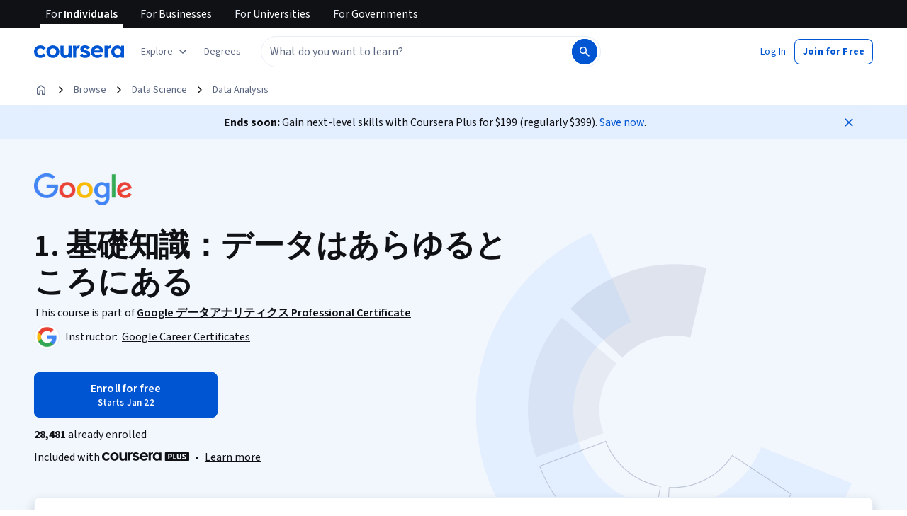

--- FILE ---
content_type: application/javascript
request_url: https://d3njjcbhbojbot.cloudfront.net/webapps/r2-builds/br/consumer-description-page/11.488f60b679732f300c2e.js
body_size: 20579
content:
(window.webpackJsonp=window.webpackJsonp||[]).push([[11],{"+6BV":function(module,exports){module.exports="https://coursera_assets.s3.amazonaws.com/images/2826152f7993a804903da63a4e576c51.jpg"},"0kSB":function(module,e,n){"use strict";var a,t,i,r,o,c=n("J4zp"),s=n.n(c),d=n("q1tI"),l=n("VkAN"),u=n.n(l),g=n("OhL7"),b=n("wC8J"),m=n("7NTc"),p=n("l1rq"),v=n("ZJgU"),f=n("W2+8"),O=n("RBiN"),j=n("dl6a"),h=n.n(j),k={container:Object(g.c)(a||(a=u()(["\n    display: flex;\n    flex-wrap: wrap;\n    gap: var(--cds-spacing-100);\n  "]))),section:Object(g.c)(t||(t=u()(["\n    margin-bottom: var(--cds-spacing-300);\n\n    &:last-of-type {\n      margin-bottom: 0;\n    }\n  "]))),heading:Object(g.c)(i||(i=u()(["\n    margin-bottom: var(--cds-spacing-200);\n  "]))),tagOverrides:Object(g.c)(r||(r=u()(["\n    padding: var(--cds-spacing-50) var(--cds-spacing-150);\n  "]))),seoTagOverrides:Object(g.c)(o||(o=u()(["\n    display: block;\n    padding: var(--cds-spacing-50) var(--cds-spacing-150);\n    border-radius: var(--cds-border-radius-max) !important;\n    background-color: var(--cds-color-neutral-disabled);\n    line-height: 20px;\n\n    span {\n      padding: 0;\n      border-radius: 0;\n    }\n  "])))},product_overview_SkillsAndToolsDialog=function(e){var n=e.open,a=e.onClose,t=e.skillTags,i=Object(O.b)().isSkillsLinkingEnabled,r=Object(d.useMemo)((function(){return null!=t&&t.length?{skills:t.filter((function(e){return!e.isToolSoftware})),tools:t.filter((function(e){return e.isToolSoftware}))}:{skills:[],tools:[]}}),[t]),o=r.skills,c=r.tools,renderTag=function(e,n){return i?Object(g.d)(f.a,{key:e,skill:n,cssOverrides:k.seoTagOverrides}):Object(g.d)(b.a,{key:e,css:k.tagOverrides},n)};return Object(g.d)(m.a,{open:n,onClose:a},Object(g.d)(m.a.HeadingGroup,null,h()("Skills and tools you'll learn")),Object(g.d)(m.a.Content,null,o.length>0&&Object(g.d)("div",{css:k.section},Object(g.d)(p.a,{component:"h3",variant:"subtitleMedium",css:k.heading},h()("Skills you'll gain")),Object(g.d)("div",{css:k.container},o.map((function(e){return renderTag(e.id,e.name)})))),c.length>0&&Object(g.d)("div",{css:k.section},Object(g.d)(p.a,{component:"h3",variant:"subtitleMedium",css:k.heading},h()("Tools you'll learn")),Object(g.d)("div",{css:k.container},c.map((function(e){return renderTag(e.id,e.name)}))))),Object(g.d)(m.a.Actions,null,Object(g.d)(v.a,{variant:"primary",size:"medium",onClick:a},h()("OK"))))};e.a=function(e){var n=e.children,a=e.skillTags,t=Object(d.useState)(!1),i=s()(t,2),r=i[0],o=i[1],c=Object(d.useState)(!1),l=s()(c,2),u=l[0],g=l[1],b=Object(d.useCallback)((function(){o(!0)}),[]),m=Object(d.useCallback)((function(){return o(!1)}),[]);return a&&0!==a.length?d.createElement(O.a.Provider,{value:{isDialogOpen:r,openDialog:b,closeDialog:m,isSkillsLinkingEnabled:u,setIsEnableSkillsLinking:g}},n,d.createElement(product_overview_SkillsAndToolsDialog,{open:r,onClose:m,skillTags:a})):d.createElement(d.Fragment,null,n)}},"1Bgh":function(module,exports){module.exports="https://coursera_assets.s3.amazonaws.com/images/5193dd4f279f2d6245ba8ae9435030b8.jpg"},"6URJ":function(module,exports){module.exports="https://coursera_assets.s3.amazonaws.com/images/a3dc3db5820276220a3a290fb12c3912.jpg"},"8cPq":function(module,exports){module.exports="https://coursera_assets.s3.amazonaws.com/images/64f7e7399ed0e695bde2e86d035e3615.jpg"},A3P4:function(module,e,n){"use strict";e.a=function(e,n){return n&&e&&e.length>1?null==e?void 0:e.slice(0,2):null==e?void 0:e.slice(0,1)}},A4jn:function(module,e,n){"use strict";var a,t,i,r,o,c,s,d,l,u,g,b,m,p,v=n("J4zp"),f=n.n(v),O=n("3tO9"),j=n.n(O),h=n("VkAN"),k=n.n(h),y=n("OhL7"),w=n("q1tI"),x=n("aAtO"),S=n("FdHa"),C=n("Who7"),I=n("lFXE"),P=n("PHh7"),N=n("fguj"),R=n("+B42"),T=n("6/Gu"),L=n("l1rq"),D=n("fAYU"),F=n("ALLZ"),E=n("mHyk"),A=n("lU33"),M=n("kvW3"),V=n("C3k2"),q=n("pjyE"),B=n("dl6a"),z=n.n(B),H={desktopContainer:Object(y.c)(a||(a=k()(["\n    height: 100%;\n    position: relative;\n  "]))),mobileContainer:function(e){return Object(y.c)(t||(t=k()(["\n    position: relative;\n    border: 2px solid ",";\n    border-radius: calc(var(--cds-border-radius-200) + var(--cds-border-radius-50));\n    display: flex;\n    justify-content: space-between;\n  "])),null!=e?e:"var(--cds-color-neutral-stroke-primary-weak)")},mobileImageBorderRadius:Object(y.c)(i||(i=k()(["\n    border-radius: 0 calc(var(--cds-border-radius-200) + var(--cds-border-radius-50))\n      calc(var(--cds-border-radius-200) + var(--cds-border-radius-50)) 0;\n  "]))),desktopDatabox:function(e){return Object(y.c)(r||(r=k()(["\n    position: absolute;\n    bottom: 0;\n    right: var(--cds-spacing-600);\n    width: auto;\n    border: 2px solid ",";\n    border-radius: var(--cds-border-radius-100);\n    margin-bottom: var(--cds-spacing-400);\n    padding: var(--cds-spacing-300);\n    background-color: var(--cds-color-neutral-background-primary);\n\n    & > :not(:last-child) {\n      padding-right: var(--cds-spacing-200);\n    }\n\n    & > :not(:first-child) {\n      padding-left: var(--cds-spacing-200);\n      border-left: 1px solid var(--cds-color-grey-50);\n    }\n  "])),null!=e?e:"var(--cds-color-neutral-stroke-primary-weak)")},mobileDataBox:Object(y.c)(o||(o=k()(["\n    padding: var(--cds-spacing-200);\n    z-index: 1;\n    display: flex;\n    gap: var(--cds-spacing-100);\n    flex-direction: column;\n    justify-content: center;\n  "]))),inlineInfo:Object(y.c)(c||(c=k()(["\n    & > span {\n      display: flex;\n      align-items: center;\n      gap: var(--cds-spacing-100);\n    }\n  "]))),imageWrapper:Object(y.c)(s||(s=k()(["\n    div {\n      height: 100%;\n      width: auto;\n      padding-bottom: unset;\n      max-width: none;\n    }\n\n    img {\n      max-width: none !important;\n      max-height: none !important;\n      height: 100%;\n      width: auto;\n      float: right;\n    }\n  "]))),dataTitle:Object(y.c)(d||(d=k()(["\n    "," {\n      ","\n    }\n  "])),S.a.down("sm"),C.c.titleMedium)},W=w.forwardRef((function(e,n){var a,t,i=e.imageSrc,r=e.mobileImageSrc,o=e.borderColor,c=e.jobTitle,s=e.medianSalary,d=e.numJobsAvailable,l=e.currencyCode,u=e.countryName,g=e.careerGrowthInPercentage,b=Object(q.a)(),m=Object(w.useMemo)((function(){var e=[];return null!=s&&c&&l&&e.push((function(e){var n=e.isInline,t=e.isMobile;return Object(y.d)(L.a,{component:"span",variant:"bodySecondary",color:"supportText",css:n&&H.inlineInfo},Object(y.d)(M.b,{message:t?z()("{salary} median entry-level salary¹"):z()("{salary} median entry-level salary for {jobTitle}¹"),salary:Object(y.d)(L.a,{component:"div",variant:"titleSmall",display:n?"inline":"initial",css:H.dataTitle},a||(a=Object(y.d)(M.c,{value:s,style:"currency",currency:l,maximumFractionDigits:0,minimumFractionDigits:0}))),jobTitle:c}))})),null!=d&&c&&u&&e.push((function(e){var n=e.isInline,a=e.isMobile;return Object(y.d)(L.a,{component:"span",variant:"bodySecondary",color:"supportText",css:n&&H.inlineInfo},Object(y.d)(M.b,{message:a?z()("{numberOfJobs} job openings in {countryName}¹"):z()("{numberOfJobs} job openings for {jobTitle}  in {countryName}¹"),countryName:u,numberOfJobs:Object(y.d)(L.a,{component:"div",variant:"titleSmall",display:n?"inline":"initial",css:H.dataTitle},t||(t=Object(y.d)(M.c,{value:d}))),jobTitle:c}))})),g&&"USD"===(null==l?void 0:l.toUpperCase())&&e.push((function(e){var n=e.isInline;return Object(y.d)(L.a,{component:"span",variant:"bodySecondary",color:"supportText",css:n&&H.inlineInfo},Object(y.d)(M.b,{message:z()("{careerGrowthInPercentage} of certificate grads report career improvement²"),careerGrowthInPercentage:Object(y.d)(L.a,{component:"div",variant:"titleSmall",display:n?"inline":"initial",css:H.dataTitle},Object(y.d)(M.c,{value:g/100,style:"percent"}))}))})),e}),[c,s,d,g,l,u]),p=m.length<=1,v=m.length>0?12/m.length:12;return Object(y.d)(A.a,{query:{maxWidth:S.a.values.md-1},defaultMatches:null==b?void 0:b.isMobileBrowser},(function(e){return Object(y.d)(w.Fragment,null,e&&(m.length?Object(y.d)("div",{css:H.mobileContainer(o),ref:n},Object(y.d)("div",{css:H.mobileDataBox},m.map((function(e,n){return Object(y.d)(w.Fragment,{key:n},e({isMobile:!0}))}))),r&&Object(y.d)("div",{css:H.imageWrapper},Object(y.d)(V.a,{src:r,alt:"",maxHeight:259,maxWidth:164,imgParams:{crop:"right",fit:"fill"},css:H.mobileImageBorderRadius}))):null),!e&&Object(y.d)("div",{css:H.desktopContainer},i&&Object(y.d)("div",{css:H.imageWrapper},Object(y.d)(V.a,{src:i,alt:"",maxHeight:438,maxWidth:690,imgParams:{fit:"fill"}})),m.length>0&&Object(y.d)(T.a,{container:!0,css:H.desktopDatabox(o),ref:n},m.map((function(e,n){return Object(y.d)(T.a,{item:!0,xs:v,key:n},e({isInline:p}))})))))}))})),J=n("2HRx"),U=n("yIF0"),G=n("MBDw"),X=n("2seQ"),Q=n("GEPi"),Z={moduleContainer:function(e){return Object(y.c)(l||(l=k()(["\n    width: 100%;\n    ","\n    border: 1px solid var(--cds-color-neutral-stroke-primary-weak);\n    border-radius: calc(var(--cds-border-radius-200) + var(--cds-border-radius-50));\n\n    "," {\n      border: none;\n      padding: 0;\n    }\n  "])),e?U.a.border("border"):"1px solid var(--cds-color-grey-50);",S.a.down("sm"))},gridItem:Object(y.c)(u||(u=k()(["\n    padding: var(--cds-spacing-400) var(--cds-spacing-600);\n    display: flex;\n    flex-direction: column;\n    justify-content: center;\n\n    "," {\n      padding: 0 0 var(--cds-spacing-200);\n    }\n  "])),S.a.down("sm")),careerRolesSelect:Object(y.c)(g||(g=k()(["\n    margin-bottom: var(--cds-spacing-400);\n\n    "," {\n      margin-bottom: var(--cds-spacing-200);\n    }\n  "])),S.a.down("sm")),valueProps:Object(y.c)(b||(b=k()(["\n    list-style: disc;\n    margin-top: var(--cds-spacing-150);\n    margin-left: var(--cds-spacing-300);\n    ","\n\n    li {\n      margin-top: calc(var(--cds-spacing-100) / 2);\n    }\n  "])),C.c.bodyPrimary),rdpLink:Object(y.c)(m||(m=k()(["\n    margin-top: var(--cds-spacing-300);\n\n    "," {\n      margin-top: calc(var(--cds-spacing-200) + var(--cds-spacing-50));\n      padding: var(--cds-spacing-100) 0;\n    }\n  "])),S.a.down("sm"))};e.a=function(e){var n,a,t,i,r,o,c,s,d,l,u,g=e.anchorId,b=e.careerRoles,m=e.valueProps,v=e.careerGrowthInPercentage,O=Object(X.b)(),h=Object(G.b)().eventingPathwaysData,k=Object(Q.b)(),S=k.enableXDPRedesignPhase1,C=k.enableXDPRedesignDescriptionRework,A=S||C,M=Object(E.d)(),V=Object(E.e)("view_page_section",j()({pageSection:{sectionName:"career_info"}},O)),q=Object(w.useMemo)((function(){return null==b?void 0:b.filter((function(e){return Boolean(e.name)}))}),[b]),B=Object(w.useState)(null!==(n=null==q?void 0:q[0])&&void 0!==n?n:null),H=f()(B,2),U=H[0],K=H[1],Y=Object(E.e)("view_role_card",{role:{roleSlug:null!==(a=null==U?void 0:U.slug)&&void 0!==a?a:""},productCard:{index:null!==(t=null==q?void 0:q.findIndex((function(e){return e.id===(null==U?void 0:U.id)})))&&void 0!==t?t:0,recommender:null==h?void 0:h.recommender},carousel:null==h?void 0:h.carousel}),handleRoleFilterClick=function(e){var n=null==q?void 0:q.find((function(n){return n.id===e}));K(n||null),n&&M("click_button",{button:{name:"collections_filter_chip",linkName:"collections_filter_chip_".concat(n.slug.replaceAll("-","_"))}})},ee=Object(w.useCallback)((function(){q&&U&&M("click_button",j()(j()({button:{name:"role_info",linkName:"description_page_role_link"}},U.slug?{role:{roleSlug:U.slug}}:{}),{},{productCard:{index:q.findIndex((function(e){return e.id===U.id})),recommender:null==h?void 0:h.recommender},carousel:null==h?void 0:h.carousel}))}),[M,U,h,q]);return q&&q.length?Object(y.d)(J.a,{anchorId:g,ref:V},Object(y.d)(R.a,null,Object(y.d)(T.a,{item:!0,xs:12},Object(y.d)("div",{css:Z.moduleContainer(A)},Object(y.d)(T.a,{container:!0},Object(y.d)(T.a,{item:!0,xs:12,md:6,css:Z.gridItem},function(){if(!q)return null;var e=q.length;return e<=1?null:e<=2?Object(y.d)(I.a,{"aria-label":z()("Career Roles"),css:Z.careerRolesSelect},q.map((function(e){return Object(y.d)(P.a,{key:e.id,selected:(null==U?void 0:U.id)===e.id,onClick:function(){return handleRoleFilterClick(e.id)}},e.name)}))):Object(y.d)(x.a,{value:null==U?void 0:U.id,"aria-label":z()("Career Role Selector"),onChange:function(e){return handleRoleFilterClick(e.target.value)},css:Z.careerRolesSelect},q.map((function(e){return Object(y.d)(N.a,{value:e.id,key:e.id},e.name)})))}(),Object(y.d)(L.a,{component:"h2",variant:"titleSmall"},z()("Prepare for a career as a #{domainName}",{domainName:null==U?void 0:U.name})),m&&Object(y.d)("ul",{css:Z.valueProps},m.map((function(e,n){return Object(y.d)("li",{key:n},e)}))),Object(y.d)("div",{css:Z.rdpLink},Object(y.d)(D.a,{variant:"quiet",typographyVariant:"subtitleMedium",href:"/career-academy/roles/".concat(null==U?void 0:U.slug).concat(null!=h&&null!==(i=h.carousel)&&void 0!==i&&i.id?"?recommenderId=".concat(null==h?void 0:null===(r=h.carousel)||void 0===r?void 0:r.id):""),icon:p||(p=Object(y.d)(F.a,null)),iconPosition:"after",onClick:ee},z()("Explore this role")))),Object(y.d)(T.a,{item:!0,xs:12,md:6},Object(y.d)(W,{ref:Y,imageSrc:null==U?void 0:null===(o=U.careerOutcomesModuleImage)||void 0===o?void 0:o.url,mobileImageSrc:null==U?void 0:null===(c=U.careerOutcomesModuleImageMobile)||void 0===c?void 0:c.url,borderColor:null==U?void 0:U.imagePrimaryColor,jobTitle:null==U?void 0:U.name,medianSalary:null==U?void 0:null===(s=U.jobPostingData)||void 0===s?void 0:s.medianSalary,numJobsAvailable:null==U?void 0:null===(d=U.jobPostingData)||void 0===d?void 0:d.numJobsAvailable,countryName:null==U?void 0:null===(l=U.jobPostingData)||void 0===l?void 0:l.countryName,currencyCode:null==U?void 0:null===(u=U.jobPostingData)||void 0===u?void 0:u.currencyCode,careerGrowthInPercentage:v}))))))):null}},AraO:function(module,e,n){"use strict";var a=n("q1tI"),t=n("+MRT"),i=n("q6oR");e.a=function(e){var n,r,o,c,s=e.pageData,d=e.size,l=e.onlyShowButton;if(!s)return null;var u=Object(i.b)(s);return(a.createElement(t.a,{courseCount:null===(n=s.courses)||void 0===n?void 0:n.length,s12nId:s.id,s12nProductVariant:s.productVariant,partnerIds:null==s?void 0:null===(r=s.partners)||void 0===r?void 0:r.map((function(e){return e.id})),name:s.name,slug:s.slug,isSpecialization:!0,onStickyHeader:"small"===d,onlyShowButton:l,courseId:null===(o=s.courses)||void 0===o?void 0:null===(c=o[0])||void 0===c?void 0:c.id,course:u}))}},CffH:function(module,exports){module.exports="https://coursera_assets.s3.amazonaws.com/images/b833a5af7beafa715dae4737aade15c2.jpg"},CmpG:function(module,exports){module.exports="https://coursera_assets.s3.amazonaws.com/images/f808c3255186cea5ebb596574bd468b7.png"},CtzH:function(module,exports){module.exports="https://coursera_assets.s3.amazonaws.com/images/73183c71c35184411bbdf0971533c176.jpg"},FkXk:function(module,e,n){"use strict";var a=n("pVnL"),t=n.n(a),i=n("q1tI"),r=n("sQ/U"),o=n("R16E"),c=n("FO9Q"),s=n("RIqP"),d=n.n(s),l=n("3tO9"),u=n.n(l),g=n("DU3t"),b=n("7gWx"),m=n("cu2N"),p=n("QBeM"),v=n("DYoN"),f=n("nd//"),seo_S12nXDPSchemaMarkup=function(e){var n=e.domain,a=e.slug,t=e.name,r=e.skills,o=e.description,c=e.partners,s=e.logo,l=e.primaryLanguage,O=e.timeRequiredInMonths,j=e.courses,h=e.enableCoBranding,k=e.productVariant,y=e.ratings,w=e.difficultyLevel,x=Object(f.a)(n,v.a.SPECIALIZATION),S="".concat(Object(v.g)(o,b.b-Object(b.c)().length)," ").concat(Object(b.c)()),C=null==c?void 0:c[0],I=null==j?void 0:j.map((function(e){return{"@id":"https://www.coursera.org/learn/".concat(e.slug,"#").concat(v.a.COURSE),"@type":"Course",name:e.name,description:"".concat(Object(v.g)(Object(m.c)(e.description||"",c,h),b.b-Object(b.c)().length)," ").concat(Object(b.c)()),provider:C?Object(v.c)([C]):void 0}})),P="number"==typeof O?Object(v.h)(O):void 0,N=k===g.u.ProfessionalCertificate?"professional-certificates":"specializations",R=[x,u()({"@id":"https://www.coursera.org/".concat(N,"/").concat(a,"#").concat(v.a.SPECIALIZATION),"@type":"Course",name:t,url:"https://www.coursera.org/".concat(N,"/").concat(a),About:{"@type":"Thing",name:r?d()(r):void 0,subjectOf:t},description:S,provider:C?Object(v.c)([C]):void 0,image:s,offers:{"@type":"Offer",category:"Subscription"},hasCourseInstance:{"@type":"CourseInstance",courseMode:"Online",courseWorkload:P},educationalCredentialAwarded:"Coursera Certificate",isAccessibleForFree:Object(v.e)(!0),inLanguage:l,timeRequired:P,hasPart:I,educationalLevel:Object(p.b)(w)},Object(p.a)(y))];return i.createElement("div",{className:"rc-S12nXDPSchemaMarkup"},Object(v.d)(R))},O=n("Iu/6"),j=n("3Shc"),h=n("SU1K"),k=n.n(h);e.a=function(e){var n,a,s,d=e.disableCrawlerIndexing,l=e.pageData,u=e.paginationProperties,g=e.enableCrawlerIndexing,b=l.slug,m=l.name,p=l.headline,v=l.subheader,f=l.primaryLanguages,h=l.partners,y=l.domains,w=l.metaImgSrc,x=l.productVariant,S=l.coBrandingEnabled,C=l.courses,I=l.totalLearningMonths,P=l.ratings,N=l.difficultyLevel,R=function(e){var n=e.title,a=e.headline,t=e.subheader,i=void 0===t?"":t,r=e.partners,o=e.coBrandingEnabled,c=e.slug,s="";return a&&(s+=a),i&&(s=s.trim().length>0?s+". "+i:i),{title:c&&O.j.includes(c)?n.replace(k()("Professional Certificate"),k()("Skill Certificate")):n,description:Object(j.a)(s,r,!!o)}}({title:Object(o.h)(m,x),headline:p,subheader:v,partners:h,coBrandingEnabled:S,slug:b}),T=null==y?void 0:y[0],L="DescriptionPage_SpecializationPage"===l.__typename;if(L&&"skillTags"in l)a=null===(s=l.skillTags)||void 0===s?void 0:s.map((function(e){return e.name}));else if("skills"in l){var D;a=null!==(D=l.skills)&&void 0!==D?D:[]}return(i.createElement(i.Fragment,null,!r.a.isAuthenticatedUser()&&i.createElement(seo_S12nXDPSchemaMarkup,{domain:T,slug:b,name:m,skills:a,description:R.description,partners:h,logo:L&&null!==(n=l.cardImageUrl)&&void 0!==n?n:null==h?void 0:h[0].rectangularLogo,primaryLanguage:f[0],timeRequiredInMonths:I,courses:C,enableCoBranding:!!S,productVariant:x,difficultyLevel:N,ratings:P}),i.createElement(c.a,t()({metaNameAndProperties:{title:R.title,description:R.description,ogAndTwitterTitle:m,absoluteImageHref:null!=w?w:void 0,twitterCardWithLargeImage:!0,disableCourseraDescriptionSuffix:!0,descriptionLengthLimit:O.l-Object(O.n)().length,descriptionSuffix:Object(O.n)(),disableCrawlerIndexing:d,enableCrawlerIndexing:g}},d&&{hrefLangOverrides:function(){return[]}},{paginationProperties:u}))))}},"G/gM":function(module,e,n){"use strict";n.d(e,"a",(function(){return getConsumerRouteForSpecializationProducts}));var a=n("DU3t"),t=n("Q75S"),getProductPath=function(e){switch(e){case a.u.ProfessionalCertificate:case a.u.ExternalCertificate:return t.a.PROFESSIONAL_CERTIFICATES.pathname;default:return t.a.SPECIALIZATIONS.pathname}},getConsumerRouteForSpecializationProducts=function(e,n,a){var t="/".concat(getProductPath(e),"/").concat(n);return a&&(t+="".concat(a)),t}},Ioej:function(module,e,n){"use strict";var a,t,i,r,o,c,s,d,l=n("J4zp"),u=n.n(l),g=n("3tO9"),b=n.n(g),m=n("VkAN"),p=n.n(m),v=n("OhL7"),f=n("q1tI"),O=n("aAtO"),j=n("kvW3"),h=n("38OI"),k=n("FdHa"),y=n("gksZ"),w=n("lFXE"),x=n("PHh7"),S=n("fguj"),C=n("l1rq"),I=n("fAYU"),P=n("+B42"),N=n("6/Gu"),R=n("ALLZ"),T=n("mHyk"),L=n("C3k2"),D=n("q3/h"),F=n("2HRx"),E=n("yIF0"),A=n("MBDw"),M=n("2seQ"),V=n("GEPi"),q=n("T3zz"),B=n("YaD8"),z=n.n(B),H=n("dl6a"),W=n.n(H),J={moduleContainer:function(e,n){return Object(v.c)(a||(a=p()(["\n    position: relative;\n    z-index: 0;\n    width: 100%;\n    ","\n    border-radius: var(--cds-border-radius-200);\n    padding: var(--cds-spacing-300);\n    overflow: hidden;\n\n    "," {\n      border-radius: calc(var(--cds-border-radius-200) + var(--cds-border-radius-50));\n      padding: var(--cds-spacing-150);\n      background-image: url(",");\n      background-size: contain;\n      background-repeat: no-repeat;\n      background-position: 100% center;\n    }\n\n    // We need a little more space on the smallest devices to avoid\n    // the image overlapping with the text.\n    "," {\n      background-position: 110% center;\n    }\n  "])),n?E.a.border("border"):"border: 2px solid var(--cds-color-grey-200);",k.a.down("sm"),e,k.a.down(400))},careerRolesSelect:Object(v.c)(t||(t=p()(["\n    margin-bottom: var(--cds-spacing-200);\n\n    "," {\n      margin-bottom: var(--cds-spacing-100);\n    }\n  "])),k.a.down("sm")),contentContainer:Object(v.c)(i||(i=p()(["\n    width: 100%;\n    box-sizing: border-box;\n    position: relative;\n    z-index: 1;\n    display: flex;\n    flex-direction: column;\n    gap: var(--cds-spacing-200);\n    padding-right: 40%;\n\n    "," {\n      padding-right: 33%;\n    }\n  "])),k.a.down("sm")),valuePropsContainer:Object(v.c)(r||(r=p()(["\n    display: flex;\n    width: 100%;\n    flex-direction: row;\n    flex-wrap: nowrap;\n    gap: var(--cds-spacing-200);\n\n    "," {\n      flex-direction: column;\n      flex-wrap: wrap;\n    }\n  "])),k.a.down("sm")),valuePropsItem:Object(v.c)(o||(o=p()(["\n    padding-right: var(--cds-spacing-200);\n\n    & + & {\n      margin-left: calc(var(--cds-spacing-200) * -1);\n      padding-left: var(--cds-spacing-200);\n      border-left: 1px solid var(--cds-color-neutral-stroke-primary-weak);\n    }\n\n    & + &:last-of-type {\n      padding-right: 0;\n    }\n  "]))),imageContainer:Object(v.c)(c||(c=p()(["\n    display: block;\n    position: absolute;\n    top: 0;\n    left: 65%;\n    bottom: 0;\n    max-width: 50%;\n\n    "," {\n      max-width: 30%;\n      left: auto;\n      right: 0;\n    }\n  "])),k.a.down("sm"))};e.a=function(e){var n,a,t,i,r,o,c,l,g,m,p,E=e.anchorId,B=e.careerRoles,H=e.careerGrowthInPercentage,U=e.valueProps,G=Object(M.b)(),X=Object(A.b)().eventingPathwaysData,Q=Object(V.b)(),Z=Q.enableXDPRedesignPhase1,K=Q.enableXDPRedesignDescriptionRework,Y=Z||K,ee=Object(T.d)(),ne=Object(T.e)("view_page_section",b()({pageSection:{sectionName:"career_info"}},G)),ae=Object(f.useMemo)((function(){return null==B?void 0:B.filter((function(e){return Boolean(e.name)}))}),[B]),te=Object(f.useState)(null!==(n=null==ae?void 0:ae[0])&&void 0!==n?n:null),ie=u()(te,2),re=ie[0],oe=ie[1],ce=Object(T.e)("view_role_card",{role:{roleSlug:null!==(a=null==re?void 0:re.slug)&&void 0!==a?a:""},productCard:{index:null!==(t=null==ae?void 0:ae.findIndex((function(e){return e.id===(null==re?void 0:re.id)})))&&void 0!==t?t:0,recommender:null==X?void 0:X.recommender},carousel:null==X?void 0:X.carousel}),se=Object(y.a)(k.a.down("sm")),de="";null!=re&&null!==(i=re.careerOutcomesModuleImageMobile)&&void 0!==i&&i.url&&(de=Object(h.b)(null==re?void 0:null===(p=re.careerOutcomesModuleImageMobile)||void 0===p?void 0:p.url,164,259,{crop:"right",fit:"fill",trim:"alpha",trimAlpha:0}).dpr2);var handleRoleFilterClick=function(e){var n=null==ae?void 0:ae.find((function(n){return n.id===e}));oe(n||null),n&&ee("click_button",{button:{name:"collections_filter_chip",linkName:"collections_filter_chip_".concat(n.slug.replaceAll("-","_"))}})},le=Object(f.useCallback)((function(){ae&&re&&ee("click_button",b()(b()({button:{name:"role_info",linkName:"description_page_role_link"}},re.slug?{role:{roleSlug:re.slug}}:{}),{},{productCard:{index:ae.findIndex((function(e){return e.id===re.id})),recommender:null==X?void 0:X.recommender},carousel:null==X?void 0:X.carousel}))}),[ee,re,X,ae]),renderRoleFilter=function(){if(!ae)return null;var e=ae.length;return e<=1?null:e<=2?Object(v.d)(w.a,{"aria-label":W()("Career Roles"),css:J.careerRolesSelect},ae.map((function(e){return Object(v.d)(x.a,{key:e.id,selected:(null==re?void 0:re.id)===e.id,onClick:function(){return handleRoleFilterClick(e.id)}},e.name)}))):Object(v.d)(O.a,{value:null==re?void 0:re.id,"aria-label":W()("Career Role Selector"),onChange:function(e){return handleRoleFilterClick(e.target.value)},css:J.careerRolesSelect},ae.map((function(e){return Object(v.d)(S.a,{value:e.id,key:e.id},e.name)})))};if(!ae||!ae.length)return null;var ue,ge,be,me,pe,ve,fe,Oe,je,he,ke,ye;return[(ge=null!==(ue=null==re?void 0:re.jobPostingData)&&void 0!==ue?ue:{}).medianSalary,ge.numJobsAvailable,ge.countryName,ge.currencyCode].some((function(e){return null!=e}))?Object(v.d)(F.a,{anchorId:E,ref:ne},Object(v.d)(P.a,null,se&&Object(v.d)(N.a,{item:!0,xs:12},se&&renderRoleFilter(),Object(v.d)(C.a,{component:"h2",variant:"subtitleLarge"},W()("Prepare for a career as a #{domainName}",{domainName:null==re?void 0:re.name}))),Object(v.d)(N.a,{item:!0,xs:12},Object(v.d)("div",{css:J.moduleContainer(de,Y)},!se&&renderRoleFilter(),Object(v.d)("div",{css:J.contentContainer},!se&&Object(v.d)(C.a,{component:"h2",variant:"subtitleLarge"},W()("Prepare for a career as a #{domainName}",{domainName:null==re?void 0:re.name})),(ve=null!==(be=null==re?void 0:re.jobPostingData)&&void 0!==be?be:{},fe=ve.medianSalary,Oe=ve.numJobsAvailable,je=ve.countryName,he=ve.currencyCode,ke=null==re?void 0:re.name,ye=[],fe&&ke&&he&&ye.push({key:"medianSalary",render:function(){return Object(v.d)(C.a,{component:"span",variant:"bodySecondary",color:"supportText"},Object(v.d)(j.b,{message:se?W()("{salary} median entry-level salary¹"):W()("{salary} median entry-level salary for {jobTitle}¹"),salary:me||(me=Object(v.d)(C.a,{component:"div",variant:"subtitleLarge"},Object(v.d)(j.c,{value:fe,style:"currency",currency:he,maximumFractionDigits:0,minimumFractionDigits:0}))),jobTitle:ke}))}}),null!=Oe&&ke&&je&&ye.push({key:"numJobsAvailable",render:function(){return Object(v.d)(C.a,{component:"span",variant:"bodySecondary",color:"supportText"},Object(v.d)(j.b,{message:se?W()("{numberOfJobs} job openings in {countryName}¹"):W()("{numberOfJobs} job openings for {jobTitle}  in {countryName}¹"),countryName:je,numberOfJobs:pe||(pe=Object(v.d)(C.a,{component:"div",variant:"subtitleLarge"},Object(v.d)(j.c,{value:Oe}))),jobTitle:ke}))}}),H&&"USD"===(null==he?void 0:he.toUpperCase())&&ye.push({key:"careerGrowthInPercentage",render:function(){return Object(v.d)(C.a,{component:"span",variant:"bodySecondary",color:"supportText"},Object(v.d)(j.b,{message:W()("{careerGrowthInPercentage} of certificate grads report career improvement²"),careerGrowthInPercentage:Object(v.d)(C.a,{component:"div",variant:"subtitleLarge"},Object(v.d)(j.c,{value:H/100,style:"percent"}))}))}}),Object(v.d)("div",{css:J.valuePropsContainer,ref:ce},ye.map((function(e){return Object(v.d)("div",{css:J.valuePropsItem,key:e.key},e.render())})))),Object(v.d)(I.a,{variant:"quiet",typographyVariant:"subtitleMedium",href:"/career-academy/roles/".concat(null==re?void 0:re.slug).concat(null!=X&&null!==(c=X.carousel)&&void 0!==c&&c.id?"?recommenderId=".concat(null==X?void 0:null===(l=X.carousel)||void 0===l?void 0:l.id):""),icon:d||(d=Object(v.d)(R.a,null)),iconPosition:"after",onClick:le},W()("Explore this role"))),!se&&(null==re?void 0:null===(g=re.careerOutcomesModuleImage)||void 0===g?void 0:g.url)&&Object(v.d)("div",{css:J.imageContainer},Object(v.d)(L.a,{src:null===(m=re.careerOutcomesModuleImage)||void 0===m?void 0:m.url,alt:"",maxHeight:317,maxWidth:500,imgParams:{fit:"fill",trim:"alpha",trimAlpha:0}})))))):Object(v.d)(D.a,{anchorId:q.c.OUTCOMES,title:W()("Prepare for a career as a #{domainName}",{domainName:null==re?void 0:re.name}),valueProps:U,imageSrc:z.a,cta:Object(v.d)(I.a,{variant:"quiet",typographyVariant:"subtitleMedium",href:"/career-academy/roles/".concat(null==re?void 0:re.slug).concat(null!=X&&null!==(r=X.carousel)&&void 0!==r&&r.id?"?recommenderId=".concat(null==X?void 0:null===(o=X.carousel)||void 0===o?void 0:o.id):""),icon:s||(s=Object(v.d)(R.a,null)),iconPosition:"after",onClick:le},W()("Explore this role"))})}},JdYQ:function(module,exports){var e={kind:"Document",definitions:[{kind:"FragmentDefinition",name:{kind:"Name",value:"Course"},typeCondition:{kind:"NamedType",name:{kind:"Name",value:"DescriptionPage_Course"}},directives:[],selectionSet:{kind:"SelectionSet",selections:[{kind:"Field",name:{kind:"Name",value:"id"},arguments:[],directives:[]},{kind:"Field",name:{kind:"Name",value:"description"},arguments:[],directives:[]},{kind:"Field",name:{kind:"Name",value:"name"},arguments:[],directives:[]},{kind:"Field",name:{kind:"Name",value:"partners"},arguments:[],directives:[],selectionSet:{kind:"SelectionSet",selections:[{kind:"FragmentSpread",name:{kind:"Name",value:"Partner"},directives:[]}]}},{kind:"Field",name:{kind:"Name",value:"photoUrl"},arguments:[],directives:[]},{kind:"Field",name:{kind:"Name",value:"ratings"},arguments:[],directives:[],selectionSet:{kind:"SelectionSet",selections:[{kind:"FragmentSpread",name:{kind:"Name",value:"Ratings"},directives:[]}]}},{kind:"Field",name:{kind:"Name",value:"slug"},arguments:[],directives:[]},{kind:"Field",name:{kind:"Name",value:"skills"},arguments:[],directives:[]},{kind:"Field",name:{kind:"Name",value:"cmlLearningObjectives"},arguments:[],directives:[],selectionSet:{kind:"SelectionSet",selections:[{kind:"FragmentSpread",name:{kind:"Name",value:"CmlContent"},directives:[]}]}},{kind:"Field",name:{kind:"Name",value:"totalContentDuration"},arguments:[],directives:[]}]}}],loc:{start:0,end:233}};e.loc.source={body:"fragment Course on DescriptionPage_Course {\n  id\n  description\n  name\n  partners {\n    ...Partner\n  }\n  photoUrl\n  ratings {\n    ...Ratings\n  }\n  slug\n  skills\n  cmlLearningObjectives {\n    ...CmlContent\n  }\n  totalContentDuration\n}\n",name:"GraphQL request",locationOffset:{line:1,column:1}};var n={};function findOperation(e,n){for(var a=0;a<e.definitions.length;a++){var t=e.definitions[a];if(t.name&&t.name.value==n)return t}}e.definitions.forEach((function(e){if(e.name){var a=new Set;!function collectFragmentReferences(e,n){if("FragmentSpread"===e.kind)n.add(e.name.value);else if("VariableDefinition"===e.kind){var a=e.type;"NamedType"===a.kind&&n.add(a.name.value)}e.selectionSet&&e.selectionSet.selections.forEach((function(e){collectFragmentReferences(e,n)})),e.variableDefinitions&&e.variableDefinitions.forEach((function(e){collectFragmentReferences(e,n)})),e.definitions&&e.definitions.forEach((function(e){collectFragmentReferences(e,n)}))}(e,a),n[e.name.value]=a}})),module.exports=e,module.exports.Course=function(e,a){var t={kind:e.kind,definitions:[findOperation(e,a)]};e.hasOwnProperty("loc")&&(t.loc=e.loc);var i=n[a]||new Set,r=new Set,o=new Set;for(i.forEach((function(e){o.add(e)}));o.size>0;){var c=o;o=new Set,c.forEach((function(e){r.has(e)||(r.add(e),(n[e]||new Set).forEach((function(e){o.add(e)})))}))}return r.forEach((function(n){var a=findOperation(e,n);a&&t.definitions.push(a)})),t}(e,"Course")},K5bz:function(module,exports){module.exports="https://coursera_assets.s3.amazonaws.com/images/a438eb91ec21e45ea8d282638efeb7eb.jpg"},M4fd:function(module,e,n){"use strict";var a=n("oSvV");e.a=function(e){return a.a.includes(e)}},M5AE:function(module,e,n){"use strict";var a,t,i,r,o,c,s,d,l,u,g,b,m,p,v,f=n("VkAN"),O=n.n(f),j=n("OhL7"),h=n("FdHa"),k=n("gksZ"),y=n("+B42"),w=n("6/Gu"),x=n("2yix"),S=n("2sch"),C=n("yIF0"),I=n("GEPi"),P=Object(j.e)(a||(a=O()(["\n  0% {\n    background-position: -500px 0;\n  }\n  100% {\n    background-position: 1000px 0;\n  }\n"]))),N={moduleContainer:Object(j.c)(t||(t=O()(["\n    width: 100%;\n    padding: var(--cds-spacing-600);\n    border: 1px solid var(--cds-color-grey-50);\n    border-radius: calc(var(--cds-border-radius-200) + var(--cds-border-radius-50));\n\n    "," {\n      border: none;\n      padding: 0;\n    }\n  "])),h.a.down("sm")),placeholderWrapper:Object(j.c)(i||(i=O()(["\n    display: flex;\n    flex-direction: column;\n    gap: var(--cds-spacing-200);\n    justify-content: center;\n  "]))),imagePlaceholderWrapper:Object(j.c)(r||(r=O()(["\n    display: flex;\n    justify-content: end;\n\n    "," {\n      justify-content: left;\n    }\n  "])),h.a.down("sm")),image:Object(j.c)(o||(o=O()(["\n    height: 300px !important;\n\n    "," {\n      margin-top: var(--cds-spacing-400);\n      height: 200px !important;\n    }\n  "])),h.a.down("sm")),title:Object(j.c)(c||(c=O()(["\n    margin-bottom: var(--cds-spacing-200);\n  "]))),animated:Object(j.c)(s||(s=O()(["\n    background-color: var(--cds-color-neutral-disabled-weak);\n    background: linear-gradient(\n      to right,\n      var(--cds-color-neutral-disabled-weak) 10%,\n      var(--cds-color-neutral-disabled) 40%,\n      var(--cds-color-neutral-disabled-weak) 60%\n    );\n    animation: "," 4s linear 0s infinite normal forwards;\n  "])),P)},R={skeletonModuleSpacing:Object(j.c)(d||(d=O()(["\n    margin-top: var(--cds-spacing-600);\n  "]))),moduleContainer:Object(j.c)(l||(l=O()(["\n    width: 100%;\n    padding: 0;\n    margin-top: var(--cds-spacing-200);\n    overflow: hidden;\n    ","\n    border-radius: calc(var(--cds-border-radius-200) + var(--cds-border-radius-50));\n  "])),C.a.border("border")),placeholderWrapper:Object(j.c)(u||(u=O()(["\n    display: flex;\n    flex-direction: column;\n    gap: var(--cds-spacing-200);\n    padding-left: var(--cds-spacing-300);\n    padding-top: var(--cds-spacing-300);\n    padding-bottom: var(--cds-spacing-300);\n    justify-content: center;\n  "]))),blockContainer:Object(j.c)(g||(g=O()(["\n    display: flex;\n    flex-direction: row;\n    flex-wrap: nowrap;\n    gap: var(--cds-spacing-200);\n\n    "," {\n      flex-direction: column;\n    }\n  "])),h.a.down("sm")),imagePlaceholderWrapper:Object(j.c)(b||(b=O()(["\n    display: flex;\n    justify-content: end;\n  "]))),image:Object(j.c)(m||(m=O()(["\n    height: 186px !important;\n\n    "," {\n      height: 100% !important;\n    }\n  "])),h.a.down("sm")),animated:Object(j.c)(p||(p=O()(["\n    background-color: var(--cds-color-neutral-disabled-weak);\n    background: linear-gradient(\n      to right,\n      var(--cds-color-neutral-disabled-weak) 10%,\n      var(--cds-color-neutral-disabled) 40%,\n      var(--cds-color-neutral-disabled-weak) 60%\n    );\n    animation: "," 4s linear 0s infinite normal forwards;\n  "])),P)},PathwaysCareerOutcomesPlaceholderRedesign=function(){var e=R,n=Object(k.a)(h.a.down("sm")),a=n?24:48;return Object(j.d)("div",{css:e.skeletonModuleSpacing},Object(j.d)(y.a,null,Object(j.d)(w.a,{item:!0,xs:12},n&&Object(j.d)(x.a,{variant:"rect",width:"60%",height:36,css:e.animated}),Object(j.d)("div",{css:e.moduleContainer},Object(j.d)(w.a,{container:!0},Object(j.d)(w.a,{item:!0,xs:6,css:e.placeholderWrapper},!n&&Object(j.d)(x.a,{variant:"rect",width:"60%",height:36,css:e.animated}),Object(j.d)("div",{css:e.blockContainer},Object(j.d)(x.a,{className:"placeholder1",variant:"rect",width:"100%",height:a,css:e.animated}),Object(j.d)(x.a,{className:"placeholder2",variant:"rect",width:"100%",height:a,css:e.animated}),Object(j.d)(x.a,{className:"placeholder3",variant:"rect",width:"100%",height:a,css:e.animated}))),Object(j.d)(w.a,{item:!0,xs:6,css:e.imagePlaceholderWrapper},Object(j.d)(x.a,{variant:"rect",width:"60%",css:[e.image,e.animated]})))))))};e.a=function(){var e=Object(I.b)(),n=e.enableXDPRedesignPhase1,a=e.enableXDPRedesignDescriptionRework;if(n||a)return v||(v=Object(j.d)(PathwaysCareerOutcomesPlaceholderRedesign,null));var t=N;return Object(j.d)(y.a,null,Object(j.d)(w.a,{item:!0,xs:12},Object(j.d)("div",{css:t.moduleContainer},Object(j.d)(w.a,{container:!0},Object(j.d)(w.a,{item:!0,xs:12,md:6,css:t.placeholderWrapper},Object(j.d)(S.a,{smDown:!0},Object(j.d)(x.a,{variant:"rect",width:"60%",height:72,css:[t.title,t.animated]})),Object(j.d)(S.a,{mdUp:!0},Object(j.d)(x.a,{variant:"rect",width:"60%",height:48,css:[t.title,t.animated]})),Object(j.d)(x.a,{className:"placeholder2",variant:"rect",width:"80%",height:20,css:t.animated}),Object(j.d)(x.a,{className:"placeholder3",variant:"rect",width:"85%",height:20,css:t.animated}),Object(j.d)(x.a,{className:"placeholder3",variant:"rect",width:"70%",height:20,css:t.animated}),Object(j.d)(x.a,{className:"placeholder3",variant:"rect",width:"65%",height:20,css:t.animated})),Object(j.d)(w.a,{item:!0,xs:12,md:6,css:t.imagePlaceholderWrapper},Object(j.d)(x.a,{variant:"rect",width:"60%",css:[t.image,t.animated]}))))))}},"NX/b":function(module,exports){module.exports="https://coursera_assets.s3.amazonaws.com/images/9ef88ba03bd1467002b489f78117abd7.jpg"},RBiN:function(module,e,n){"use strict";n.d(e,"b",(function(){return useSkillsAndToolsDialog}));var a=n("q1tI"),t=Object(a.createContext)({isDialogOpen:!1,openDialog:function(){},closeDialog:function(){},isSkillsLinkingEnabled:!1,setIsEnableSkillsLinking:function(){}}),useSkillsAndToolsDialog=function(){return Object(a.useContext)(t)};e.a=t},"TCe/":function(module,exports){module.exports="https://coursera_assets.s3.amazonaws.com/images/2140de03dbb6c217b8252daec8c2492a.png"},THVb:function(module,exports){module.exports="https://coursera_assets.s3.amazonaws.com/images/6e5984fc8e54ecc13a7413a1756b2d5f.jpg"},YaD8:function(module,exports){module.exports="https://coursera_assets.s3.amazonaws.com/images/f9981360ed304b477666954b42d5586f.png"},ZTcc:function(module,exports){module.exports="https://coursera_assets.s3.amazonaws.com/images/6fdf05fda54db26f26562e09c16e4146.jpg"},Zl5S:function(module,e,n){"use strict";var a=n("vbsF");e.a=function(e){return!!e&&!!e.modules.find((function(module){return module.name===a.b.CareerOutcomes}))}},aAtO:function(module,e,n){"use strict";var a,t=n("pVnL"),i=n.n(t),r=n("QILm"),o=n.n(r),c=n("VkAN"),s=n.n(c),d=n("OhL7"),l=n("Who7"),u=n("rzCt"),g=["children"],b={dropdown:Object(d.c)(a||(a=s()(["\n    display: flex;\n    background-color: transparent;\n    flex-shrink: 0;\n    padding: var(--cds-spacing-50);\n\n    .cds-input-root {\n      border-radius: var(--cds-border-radius-400);\n      margin-top: 0;\n      height: 32px;\n      width: fit-content;\n\n      svg {\n        height: 16px;\n        width: 16px;\n      }\n\n      fieldset {\n        border-color: var(--cds-color-neutral-stroke-primary);\n        border-radius: var(--cds-border-radius-400);\n      }\n\n      .cds-input-input {\n        font: "," !important;\n        letter-spacing: "," !important;\n        align-content: center;\n\n        :hover,\n        :active {\n          color: var(--cds-color-interactive-primary-hover) !important;\n          border-radius: var(--cds-border-radius-400);\n        }\n      }\n    }\n\n    .cds-select-focusVisible::before {\n      top: -2px !important;\n      left: -2px !important;\n      right: -2px !important;\n      bottom: -2px !important;\n      border-radius: var(--cds-border-radius-400) !important;\n    }\n  "])),l.c.actionSecondary.font,l.c.actionSecondary.letterSpacing)};e.a=function(e){var n=e.children,a=o()(e,g);return Object(d.d)(u.a,i()({},a,{css:b.dropdown}),n)}},bO63:function(module,exports){module.exports="https://coursera_assets.s3.amazonaws.com/images/f6596c0f65404b2114c4053da937a223.jpg"},cdgg:function(module,e,n){"use strict";var a,t,i=n("pVnL"),r=n.n(i),o=n("3tO9"),c=n.n(o),s=n("VkAN"),d=n.n(s),l=n("OhL7"),u=(n("q1tI"),n("IujW")),g=n.n(u),b=n("Who7"),m=n("6/Gu"),p=n("3R9A"),v=n("Lxa0"),f=n("wxLo"),O={markdown:Object(l.c)(a||(a=d()(["\n    p,\n    li,\n    span {\n      ","\n      color: var(--cds-color-neutral-primary-weak);\n      white-space: pre-wrap;\n    }\n  "])),b.c.bodySecondary),markdownInverted:Object(l.c)(t||(t=d()(["\n    p,\n    li,\n    span,\n    a {\n      ","\n      color: var(--cds-color-neutral-primary-invert);\n      white-space: pre-wrap;\n    }\n  "])),b.c.bodySecondary)};function Markdown(e){var n=e.renderers,a=e.source,t=e.isInverted;if(!a)return null;var i=c()({},n);return Object(l.d)(g.a,r()({renderers:i},e,{source:a,css:t?O.markdownInverted:O.markdown}))}var CitationModule_CitationModule=function(e){var n,a=e.citations,t=e.renderers;if(!a)return null;var i=Object(f.c)(null!==(n=e.backgroundColor)&&void 0!==n?n:""),r=Object(p.c)(e);return Object(l.d)(v.a,{assembly:Object(p.e)(r),renderContent:function(){return Object(l.d)(m.a,{item:!0,container:!0},Object(l.d)(m.a,{item:!0,xs:12,md:6},Object(l.d)(Markdown,{source:a,renderers:c()({},t),isInverted:i})))}})};e.a=CitationModule_CitationModule},e4VZ:function(module,exports){module.exports="https://coursera_assets.s3.amazonaws.com/images/19a18a9275152b3e8678487f4aead877.jpg"},gEqT:function(module,exports){module.exports="https://coursera_assets.s3.amazonaws.com/images/0dc655b2e1895c9c12365a50498066d0.jpg"},hES2:function(module,exports){module.exports="https://coursera_assets.s3.amazonaws.com/images/4e836d45a65c38aa6e3d84fe1d1c90af.jpg"},nEvo:function(module,e,n){"use strict";var a,t,i,r,o,c,s,d,l=n("RIqP"),u=n.n(l),g=n("3tO9"),b=n.n(g),m=n("q1tI"),p=n("bAyC"),v=n("SgS+"),f=n("LJWr"),O=n("AraO"),j=n("VkAN"),h=n.n(j),k=n("OhL7"),y=n("tasu"),w=n("/Xa4"),x=n("sKSN"),S=n.n(x),C=n("TCe/"),I=n.n(C),P=n("+6BV"),N=n.n(P),R=n("NX/b"),T=n.n(R),L=n("hES2"),D=n.n(L),F=n("e4VZ"),E=n.n(F),A=n("THVb"),M=n.n(A),V=n("K5bz"),q=n.n(V),B=n("uHWx"),z=n.n(B),H=n("ZTcc"),W=n.n(H),J=n("CtzH"),U=n.n(J),G=n("6URJ"),X=n.n(G),Q=n("8cPq"),Z=n.n(Q),K=n("CffH"),Y=n.n(K),ee=n("CmpG"),ne=n.n(ee),ae=n("bO63"),te=n.n(ae),ie=n("1Bgh"),re=n.n(ie),oe=n("gEqT"),ce=n.n(oe),se={container:Object(k.c)(a||(a=h()(["\n    width: 100%;\n    border-radius: var(--cds-border-radius-100);\n    overflow: hidden;\n  "]))),image:Object(k.c)(t||(t=h()(["\n    width: 100%;\n    height: auto;\n  "])))},hero_GoogleHeroImage=function(){var e;switch(Object(w.b)().productSlug){case"google-cybersecurity":case"ciberseguridad-de-google":case"cybersecurite-google":case"google-cybersecurity-jp":e=D.a;break;case"google-data-analytics":case"analise-de-dados-do-google":case"analisis-de-datos-de-google":case"analitik-data-google":case"analytique-des-donnees-google":case"data-analytics-japanese":case"google-data-analytics-arabic":case"google-data-analytics-de":case"google-data-analytics-korean":e=M.a;break;case"google-digital-marketing-ecommerce":case"google-digital-marketing-ecommerce-ua":case"certificado-de-carrera-de-google-marketing-digital-e-e-commerce":case"marketing-digital-e-e-commerce-do-google":e=W.a;break;case"google-it-support":case"google-it-arabic":case"google-it-de":case"google-it-pt2":case"google-it-ru":case"google-it-support-ua":case"sertifikat-it-support-profesional-google":case"soporte-de-tecnologias-de-informacion-google":case"soutien-des-ti-de-google":case"suporte-em-ti-do-google":case"support-informatique-google":case"google-it-support-korean":e=U.a;break;case"google-project-management":case"manajemen-proyek-google":case"gestao-de-projetos-do-google":case"gestion-de-projet-de-google":case"gestion-de-projet-google":case"gestion-de-proyectos-de-google":case"google-proje-yonetimi":case"google-project-management-arabic":case"google-project-management-de":e=Y.a;break;case"google-ux-design":case"conception-ux-google":case"desain-ux-google":case"diseno-de-experiencia-del-usuario-ux-de-google":case"google-ux-design-arabic":case"google-ux-design-de":case"ux-design-do-google":e=ce.a;break;case"google-ai":e=T.a;break;case"google-ai-essentials":case"ai-essentials-google":e=N.a;break;case"google-prompting-essentials":e=te.a;break;case"prompting-essentials-google":e=ne.a;break;case"google-agile-essentials":e=I.a;break;case"google-stakeholder-management":e=re.a;break;case"google-digital-customer-engagement":e=z.a;break;case"google-data-analysis-with-python":e=E.a;break;case"google-accelerate-your-job-search-with-ai":e=S.a;break;case"google-network-security":e=X.a;break;case"google-data-driven-decision-making":e=q.a;break;case"google-people-management-essentials":e=Z.a}return e?Object(k.d)("div",{css:se.container},Object(k.d)(y.a,{src:e,alt:"",maxWidth:592,css:se.image})):null},de=n("8+Ur"),le=n("NBqu"),ue=n("7QQE"),ge=n("gdsu"),be=n("f6Ne"),me=n("kTqM"),pe=n("2S1m"),ve=n("l1rq"),specialization_HeroSpecializationDescription=function(e){var n=e.headline,a=e.subheader;return n||a?m.createElement(ve.a,{component:"p",variant:"bodyPrimary"},function(e,n){var a="";return e&&(a+=e),n&&(a=a.trim().length>0?a.trim()+". "+n:n),a}(n,a)):null},fe=n("kSIx"),Oe=n("uK1w"),je=n("aV8n"),he=n("wC8J"),ke=n("ZJgU"),ye=n("yH8i"),we=n("IDuc"),xe=n("W2+8"),Se=n("jUU8"),Ce=n("RBiN"),Ie=n("dl6a"),Pe=n.n(Ie),Ne=180,Re=120,Te={container:Object(k.c)(i||(i=h()(["\n    display: flex;\n    flex-wrap: wrap;\n    gap: var(--cds-spacing-100);\n  "]))),button:Object(k.c)(r||(r=h()(["\n    padding: 0;\n    margin-left: 0;\n    text-decoration: underline;\n\n    :hover {\n      background: transparent;\n      text-decoration: none;\n    }\n  "]))),hideSkill:Object(k.c)(o||(o=h()(["\n    display: none;\n  "]))),tagOverrides:Object(k.c)(c||(c=h()(["\n    padding: var(--cds-spacing-50) var(--cds-spacing-150);\n    border-radius: var(--cds-border-radius-max);\n  "]))),seoTagOverrides:Object(k.c)(s||(s=h()(["\n    display: block;\n    padding: var(--cds-spacing-50) var(--cds-spacing-150);\n    border-radius: var(--cds-border-radius-max) !important;\n    background-color: var(--cds-color-neutral-disabled);\n    line-height: 20px;\n\n    span {\n      padding: 0;\n      border-radius: 0;\n    }\n  "])))},getLastIndex=function(e,n){if(null==e||!e.length)return-1;var a=n,t=e.findIndex((function(e){return(a-=e.name.length)<0}));return-1===t?e.length-1:0===t?t:t-1},product_overview_SkillsAndTools=function(e){var n=e.skillTags,a=e.title,t=e.disableClickablePills,i=Object(Ce.b)(),r=i.openDialog,o=i.setIsEnableSkillsLinking,c=Object(w.b)().subfolderLocaleCode,s=Object(ye.a)()?Re:Ne,d=(null!=n?n:[]).filter((function(e){return!e.isToolSoftware})),l=(null!=n?n:[]).filter((function(e){return e.isToolSoftware})),u=Object(m.useMemo)((function(){return getLastIndex(d,s)}),[d,s]),g=Object(m.useMemo)((function(){return getLastIndex(l,s)}),[l,s]),b=!t&&!c;return Object(m.useEffect)((function(){o(b)}),[b,o]),null!=n&&n.length?Object(k.d)("div",null,d.length>0&&Object(k.d)(Se.a,{title:Object(k.d)(ve.a,{component:"h2",variant:"subtitleLarge"},null!=a?a:Pe()("Skills you'll gain")),spacing:16},Object(k.d)("ul",{css:Te.container,"data-testid":"skills-section"},d.map((function(e,n){return Object(k.d)("li",{key:e.id,css:n>u?Te.hideSkill:void 0},Object(k.d)("span",{"data-testid":"skill-tag-".concat(e.id)},b?Object(k.d)(xe.a,{skill:e.name,cssOverrides:Te.seoTagOverrides}):Object(k.d)(he.a,{css:Te.tagOverrides},e.name)))})),d.length-1>u&&Object(k.d)("li",null,Object(k.d)(ke.a,{variant:"ghostSecondary",edgeAlign:"start",size:"small",onClick:r,css:Te.button,component:we.a,trackingName:"overview_skills_toggle",requireFullyVisible:!1,withVisibilityTracking:!1,"data-testid":"show-all-skills"},Pe()("Show all"))))),l.length>0&&Object(k.d)(Se.a,{title:Object(k.d)(ve.a,{component:"h2",variant:"subtitleLarge"},null!=a?a:Pe()("Tools you'll learn")),spacing:8},Object(k.d)("ul",{css:Te.container,"data-testid":"tools-section"},l.map((function(e,n){return Object(k.d)("li",{key:e.id,css:n>g?Te.hideSkill:void 0},Object(k.d)("span",{"data-testid":"tool-tag-".concat(e.id)},b?Object(k.d)(xe.a,{skill:e.name,cssOverrides:Te.seoTagOverrides}):Object(k.d)(he.a,{css:Te.tagOverrides},e.name)))})),l.length-1>g&&Object(k.d)("li",null,Object(k.d)(ke.a,{variant:"ghostSecondary",edgeAlign:"start",size:"small",onClick:r,css:Te.button,component:we.a,trackingName:"overview_tools_toggle",requireFullyVisible:!1,withVisibilityTracking:!1,"data-testid":"show-all-tools"},Pe()("Show all")))))):null},_e=n("Hl1R"),Le=n("FQ1Q"),De=n("Izca"),Fe=n("Iu/6"),Ee=n("DoRW"),Ae=n("zdRi"),Me=n("KSlJ"),Ve=n("ZBXl"),qe=n("gjrg"),Be=n("vbsF"),ze=n("cxdr"),He=n("T3zz"),We=n("A3P4"),Je=n("LurJ"),Ue=n("1xVm");e.a=function(e){var n,a,t,i,r,o,c,s,l=e.pageData,g=e.config,j=Object(v.a)(l.name,l.productVariant,l.slug),h=Object(We.a)(l.partners,!!l.coBrandingEnabled),k=Object(Ee.b)().navigationLinks,y=Object(Ae.b)(),w=null!=y?y:{},x=w.showPlusMonthlyToAnnualUpgradeButton,S=w.isCourseraPlusEligibleProduct,C=Object(p.d)({productItemId:l.id,isCourseraPlusEligibleProduct:S,partnerIds:null==l?void 0:null===(n=l.partners)||void 0===n?void 0:n.map((function(e){return e.id}))}).showUndoCancellationCTA,I=Object(Ve.b)().shouldShowXdpChanges,P=x||C,N=Object(Ue.a)(l.cmlDescription,l.projectsOverview),R=Object(Ue.a)(void 0,l.projectsOverview),T=Object(qe.b)(),L=T.testVariantActive,D=T.enableXDPRedesignDescriptionRework,F=T.enableXDPRedesignKIM,E=L||F,A=L||D,M=l.cmlDescription;null!==(a=l.cmlLearningObjectives)&&void 0!==a&&a.length||(M=D?R:N);var V,q,B,z,H,W=m.createElement(product_overview_SkillsAndTools,{skillTags:l.skillTags,disableClickablePills:null==g?void 0:g.removeLinksAboveFold}),J=m.createElement(Oe.a,{learningObjectives:l.cmlLearningObjectives,cmlDescription:M,projectsOverview:l.projectsOverview,description:l.description}),U=Object(ze.c)(l,b()({},null==g?void 0:g.keyInfoModule),null==g?void 0:g.removeLinksAboveFold,Fe.g,P,I,E),G=U.items,X=U.shouldRenderStackabilityInDetailsSection,Q=null!=g&&null!==(t=g.heroModule)&&void 0!==t&&t.shortDescription?m.createElement(De.a,{source:g.heroModule.shortDescription}):m.createElement(specialization_HeroSpecializationDescription,{headline:l.headline,subheader:l.subheader});null!=g&&g.showHeroLanguageInfo&&(Q=m.createElement(m.Fragment,null,Q,m.createElement(ge.a,{languages:{primaryLanguages:l.primaryLanguages,subtitleLanguages:null!==(V=l.subtitleLanguages)&&void 0!==V?V:[],translatedLanguages:null!==(q=l.translatedLanguages)&&void 0!==q?q:[],dubbedLanguages:null!==(B=l.dubbedLanguages)&&void 0!==B?B:[]}})));return(m.createElement(je.a,{anchorId:He.c.ABOUT,heroBackgroundColor:null!==(i=null==g?void 0:null===(r=g.heroModule)||void 0===r?void 0:r.backgroundColor)&&void 0!==i?i:Fe.f,navigationLinks:k,hero:m.createElement(be.a,{productTitle:j,backgroundImage:null==g?void 0:g.backgroundImage,backgroundImageElement:null==g?void 0:g.backgroundImageElement,heroBadgesProps:Object(de.b)(l),partnerLogo:h&&h.length>1?m.createElement(Le.a,{partners:h,isNavPlacement:!1}):m.createElement(me.a,{image:null==h?void 0:null===(o=h[0])||void 0===o?void 0:o.primaryLogo,partnerName:null==h?void 0:null===(c=h[0])||void 0===c?void 0:c.name}),description:Q,instructors:m.createElement(ue.a,{slug:l.slug,instructors:l.instructors,partners:l.partners,disableCTA:null==g?void 0:g.removeLinksAboveFold,displayTopInstructorBadgeInline:!0}),additionalCta:(H="small",P?null:(null==y?void 0:y.isUserEligibleToSeeCta)&&m.createElement(le.a,{disableCTA:null==g?void 0:g.removeLinksAboveFold,isSubscribedToCPlusOrLite:y.isSubscribedToCPlusOrLite,isSubscribedToCourseraLite:y.isSubscribedToCourseraLite,size:H})),primaryCta:m.createElement(O.a,{pageData:l,onlyShowButton:(null==g?void 0:g.showAssignButton)||P}),secondaryCta:(null==g?void 0:g.showAssignButton)&&m.createElement(f.a,{productSlug:l.slug,productType:"PROFESSIONAL_CERTIFICATE"===l.productVariant?"professional-certificate":"specialization"}),additionalInfo:L?null:P?null:m.createElement(pe.a,{count:l.totalEnrollmentCount}),secondaryInfo:(null==g?void 0:g.showGoogleBackgroundImage)&&(d||(d=m.createElement(hero_GoogleHeroImage,null)))}),keyInformation:m.createElement(fe.a,{keyInformationItems:G,applyLightShadow:!(null==g||null===(s=g.heroModule)||void 0===s||!s.backgroundColor)}),aboutSubmodule:m.createElement(Me.a,{skills:W,description:J,details:(z=null==g?void 0:g.productDetailItems,z&&X&&(z=[].concat(u()(z),[Be.c.Stackability])),z&&A&&Be.c.ItemCounts&&(z=[].concat(u()(z),[Be.c.ItemCounts])),m.createElement(_e.a,{detailItems:Object(Je.a)(l,z||[])})),config:g})}))}},oSvV:function(module,e,n){"use strict";n.d(e,"a",(function(){return a})),n.d(e,"b",(function(){return t}));var a=["data-analytics-certificate","digital-marketing-certificate","it-automation-certificate","it-support-certificate","project-management-certificate","ux-design-certificate","cybersecurity-certificate","advanced-data-analytics-certificate","business-intelligence-certificate","certificado-analise-de-dados","certificado-analisis-de-datos","sertifikat-analitik-data","certificat-analytique-des-donnees","certificat-conception-ux","data-analytics-certificate-japanese","sertifikat-desain-ux","certificado-diseno-de-experiencia-del-usuario-ux","certificado-gestao-de-projetos","certificat-gestion-de-projet","certificat-gestion-de-projet-fr","certificado-gestion-de-proyectos","data-analytics-certificate-arabic","data-analytics-certificate-de","digital-marketing-ecomm-certificate-ua","it-certificate-arabic","it-certificate-de","certificado-it-pt2","it-certificate-ru","it-support-certificate-ua","sertifika-proje-yonetimi","project-management-certificate-arabic","project-management-certificate-de","ux-design-certificate-arabic","ux-design-certificate-de","sertifikat-it-support-profesional","certificado-soporte-de-tecnologias-de-informacion","certificat-soutien-des-ti","certificado-suporte-em-ti","certificat-support-informatique","certificado-ux-design","sertifikat-analitik-data","marketing-digital-e-e-commerce-do-certificado","certificado-de-carrera-de-marketing-digital-e-e-commerce","sertifikat-manajemen-proyek"],t={"data-analytics-certificate":"google-data-analytics","digital-marketing-certificate":"google-digital-marketing-ecommerce","it-automation-certificate":"google-it-automation","it-support-certificate":"google-it-support","project-management-certificate":"google-project-management","ux-design-certificate":"google-ux-design","cybersecurity-certificate":"google-cybersecurity","advanced-data-analytics-certificate":"google-advanced-data-analytics","business-intelligence-certificate":"google-business-intelligence","certificado-analise-de-dados":"analise-de-dados-do-google","certificado-analisis-de-datos":"analisis-de-datos-de-google","sertifikat-analitik-data":"analitik-data-google","certificat-analytique-des-donnees":"analytique-des-donnees-google","certificat-conception-ux":"conception-ux-google","data-analytics-certificate-japanese":"data-analytics-japanese","sertifikat-desain-ux":"desain-ux-google","certificado-diseno-de-experiencia-del-usuario-ux":"diseno-de-experiencia-del-usuario-ux-de-google","certificado-gestao-de-projetos":"gestao-de-projetos-do-google","certificat-gestion-de-projet":"gestion-de-projet-de-google","certificat-gestion-de-projet-fr":"gestion-de-projet-google","certificado-gestion-de-proyectos":"gestion-de-proyectos-de-google","data-analytics-certificate-arabic":"google-data-analytics-arabic","data-analytics-certificate-de":"google-data-analytics-de","digital-marketing-ecomm-certificate-ua":"google-digital-marketing-ecommerce-ua","it-certificate-arabic":"google-it-arabic","it-certificate-de":"google-it-de","certificado-it-pt2":"google-it-pt2","it-certificate-ru":"google-it-ru","it-support-certificate-ua":"google-it-support-ua","sertifika-proje-yonetimi":"google-proje-yonetimi","project-management-certificate-arabic":"google-project-management-arabic","project-management-certificate-de":"google-project-management-de","ux-design-certificate-arabic":"google-ux-design-arabic","ux-design-certificate-de":"google-ux-design-de","sertifikat-it-support-profesional":"sertifikat-it-support-profesional-google","certificado-soporte-de-tecnologias-de-informacion":"soporte-de-tecnologias-de-informacion-google","certificat-soutien-des-ti":"soutien-des-ti-de-google","certificado-suporte-em-ti":"suporte-em-ti-do-google","certificat-support-informatique":"support-informatique-google","certificado-ux-design":"ux-design-do-google","certificado-de-carrera-de-marketing-digital-e-e-commerce":"certificado-de-carrera-de-google-marketing-digital-e-e-commerce","marketing-digital-e-e-commerce-do-certificado":"marketing-digital-e-e-commerce-do-google","sertifikat-manajemen-proyek":"manajemen-proyek-google"}},"q3/h":function(module,e,n){"use strict";var a,t,i,r,o=n("3tO9"),c=n.n(o),s=n("VkAN"),d=n.n(s),l=n("OhL7"),u=(n("q1tI"),n("FdHa")),g=n("gksZ"),b=n("+B42"),m=n("6/Gu"),p=n("l1rq"),v=n("mHyk"),f=n("sOkY"),O=n("C3k2"),j=n("2HRx"),h=n("yIF0"),k=n("2seQ"),y=n("GEPi"),w={moduleContainer:function(e){return Object(l.c)(a||(a=d()(["\n    position: relative;\n    z-index: 0;\n    width: 100%;\n    ","\n    border-radius: var(--cds-border-radius-200);\n    padding: var(--cds-spacing-200);\n    overflow: hidden;\n    display: flex;\n    flex-direction: row;\n    flex-wrap: nowrap;\n    justify-content: space-between;\n    gap: var(--cds-spacing-200);\n\n    > * {\n      max-width: 50%;\n\n      &:first-child {\n        align-self: center;\n      }\n    }\n\n    "," {\n      border: 1px solid var(--cds-color-grey-200);\n      ","\n      border-radius: calc(var(--cds-border-radius-200) + var(--cds-border-radius-50));\n      padding: var(--cds-spacing-200);\n      flex-direction: column;\n      justify-content: flex-start;\n      align-items: flex-start;\n\n      > * {\n        max-width: 100%;\n        width: 100%;\n      }\n    }\n  "])),e?h.a.border("border"):"border: 2px solid var(--cds-color-grey-200);",u.a.down(768),e?h.a.border("border"):"border: 1px solid var(--cds-color-grey-200);")},contentContainer:Object(l.c)(t||(t=d()(["\n    display: flex;\n    flex-direction: column;\n    gap: var(--cds-spacing-100);\n    max-width: 100%;\n    padding-left: var(--cds-spacing-100);\n\n    "," {\n      gap: var(--cds-spacing-150);\n      padding-left: 0;\n    }\n  "])),u.a.down(768)),valueProps:Object(l.c)(i||(i=d()(["\n    list-style: disc;\n    padding-left: var(--cds-spacing-300);\n\n    "," {\n      padding-left: var(--cds-spacing-200);\n    }\n\n    li {\n      margin-bottom: var(--cds-spacing-50);\n    }\n  "])),u.a.down(768)),imageContainer:Object(l.c)(r||(r=d()(["\n    border-radius: var(--cds-border-radius-100);\n    overflow: hidden;\n\n    > div {\n      width: 100%;\n      height: auto;\n      padding-bottom: unset;\n      max-width: none;\n    }\n\n    img {\n      width: 100%;\n    }\n  "])))};e.a=function(e){var n=e.title,a=e.subtitle,t=e.anchorId,i=e.valueProps,r=e.disclaimers,o=e.imageSrc,s=e.cta,d=Object(k.b)(),h=Object(g.a)(u.a.down(768)),x=Object(y.b)(),S=x.enableXDPRedesignPhase1,C=x.enableXDPRedesignDescriptionRework,I=S||C,P=Object(v.e)("view_page_section",c()({pageSection:{sectionName:"outcomes"}},d));return Object(l.d)(f.a,{trackingName:"career_outcomes",trackClicks:!1,requireFullyVisible:!1,withVisibilityTracking:!0},Object(l.d)(j.a,{anchorId:t,ref:P},Object(l.d)(b.a,null,Object(l.d)(m.a,{item:!0,xs:12},Object(l.d)("div",{css:w.moduleContainer(I)},Object(l.d)("div",{css:w.contentContainer},Object(l.d)(p.a,{variant:"subtitleLarge",component:"h2"},n),a,h&&o&&Object(l.d)("div",{css:w.imageContainer},Object(l.d)(O.a,{maxWidth:736,maxHeight:289,src:o,alt:"",imgParams:{fit:"crop"}})),i&&Object(l.d)(p.a,{variant:"bodySecondary",component:"div"},Object(l.d)("ul",{css:w.valueProps},i.map((function(e){return Object(l.d)("li",{key:e},e)})))),r&&Object(l.d)(p.a,{component:"p",variant:"bodySecondary",color:"supportText"},r),s),!h&&o&&Object(l.d)("div",{css:w.imageContainer},Object(l.d)(O.a,{maxWidth:511,maxHeight:202,src:o,alt:"",imgParams:{fit:"crop"}})))))))}},sKSN:function(module,exports){module.exports="https://coursera_assets.s3.amazonaws.com/images/abec844085518a3afeef43619c87489a.jpg"},uHWx:function(module,exports){module.exports="https://coursera_assets.s3.amazonaws.com/images/5f86eb732edfe7c8a1be42ffc8e5bd6f.jpg"},vF7G:function(module,e,n){"use strict";var a=n("q1tI"),t=n("vXr1"),i=n("MBDw"),r=n("Qq5t"),o=n("+TN3"),c=n("xM6V"),s=n.n(c),normalizeCareerRolesCollection=function(e){var n,a,t,i,r,o,c,s,d,l,u=null==e?void 0:null===(n=e.PathwaySkillCareerRoles)||void 0===n?void 0:null===(a=n.queryRolesByProduct)||void 0===a?void 0:null===(t=a.entities)||void 0===t?void 0:t.elements;if(u)return{id:null!==(i=null===(r=e.PathwaySkillCareerRoles)||void 0===r?void 0:null===(o=r.queryRolesByProduct)||void 0===o?void 0:o.id)&&void 0!==i?i:"",recommenderConfigurationHash:null===(c=e.PathwaySkillCareerRoles)||void 0===c?void 0:null===(s=c.queryRolesByProduct)||void 0===s?void 0:s.recommenderConfigurationHash,context:null===(d=e.PathwaySkillCareerRoles)||void 0===d?void 0:null===(l=d.queryRolesByProduct)||void 0===l?void 0:l.context,entities:u.map((function(e){return e&&"Skill_CareerRole"===e.__typename?e:null})).filter(Boolean)}},hooks_useCareerRolesQuery=function(e){var n,a,t,i,r,c,d=e.skip,l=e.productSlug,u=e.productType,g=Object(o.b)(s.a,{variables:{productSlug:null!=l?l:"",productType:null!=u?u:"SPECIALIZATION"},skip:d||!l||!u,errorPolicy:"all",context:{clientName:"gatewayGql"},ssr:!1}),b=g.loading,m=g.data;return{loading:b,data:normalizeCareerRolesCollection(m),eventingPathwaysData:b?void 0:{recommender:{hash:null==m?void 0:null===(n=m.PathwaySkillCareerRoles)||void 0===n?void 0:null===(a=n.queryRolesByProduct)||void 0===a?void 0:a.recommenderConfigurationHash,context:null==m?void 0:null===(t=m.PathwaySkillCareerRoles)||void 0===t?void 0:null===(i=t.queryRolesByProduct)||void 0===i?void 0:i.context},carousel:{id:null==m?void 0:null===(r=m.PathwaySkillCareerRoles)||void 0===r?void 0:null===(c=r.queryRolesByProduct)||void 0===c?void 0:c.id}}}};e.a=function(e){var n,o=e.children,c=e.productType,s=Object(t.e)().productSlug,d=(null!==(n=Object(r.d)())&&void 0!==n?n:{}).isCareerRolePathway,l=hooks_useCareerRolesQuery({skip:!s||!d,productSlug:s,productType:c}),u=l.loading,g=l.data,b=l.eventingPathwaysData;return a.createElement(i.a.Provider,{value:{loading:u,data:null==g?void 0:g.entities,eventingPathwaysData:b}},o)}},vQJn:function(module,e,n){"use strict";var a,t,i,r,o,c,s,d,l,u,g,b,m,p,v,f,O,j,h,k,y,w,x,S,C,I,P,N,R,T,L,D,F,E=n("OhL7"),A=n("q1tI"),M=n("QaK5"),V=n("VkAN"),q=n.n(V),B=n("l1rq"),z=n("wC8J"),H=n("wM/7"),W=n("HZbS"),J=n.n(W),FormattedList_FormattedList=function(e){var n=e.list,a=e.style,t=e.type;return n?A.createElement(H.a,{errorComponent:A.createElement(A.Fragment,null,n.join(J()(", "))),componentName:"FormattedList"},new Intl.ListFormat(J.a.getLocale(),{style:a,type:t}).format(n)):null},U=FormattedList_FormattedList,G=n("JJfJ"),X=n("jUU8"),Q=n("yIF0"),Z=n("GEPi"),K=n("dl6a"),Y=n.n(K),ee={availabilities:function(e){return Object(E.c)(a||(a=q()(["\n    ","\n    border-radius: 4px;\n    display: inline-flex;\n    padding: var(--cds-spacing-150) 0;\n    margin: var(--cds-spacing-200) 0 0;\n\n    li {\n      padding: 0 var(--cds-spacing-200);\n    }\n\n    li + li {\n      ","\n    }\n  "])),e?Q.a.border("border"):"border: 1px solid var(--cds-color-grey-200);",e?Q.a.border("border-left"):"border-left: 1px solid var(--cds-color-grey-200);")},label:Object(E.c)(t||(t=q()(["\n    font-weight: 600;\n  "])))},syllabus_AvailabilityDetails=function(e){var n=e.fixedSession,a=Object(Z.b)(),t=a.enableXDPRedesignPhase1,i=a.enableXDPRedesignDescriptionRework,r=t||i;return n?Object(E.d)(X.a,{title:Object(E.d)(B.a,{variant:"subtitleMedium",component:"h4"},Y()("Availability details"))},Object(E.d)(B.a,{component:"p",variant:"bodyPrimary"},Y()("This course must be completed by its end date. You can't reset deadlines.")),Object(E.d)("ul",{css:ee.availabilities(r)},Object(E.d)("li",null,Object(E.d)(B.a,{variant:"bodySecondary",color:"supportText",component:"div",css:ee.label},Y()("Available from")),Object(E.d)(B.a,{variant:"subtitleMedium",component:"div"},Object(G.j)(n.startsAt,G.a))),Object(E.d)("li",null,Object(E.d)(B.a,{variant:"bodySecondary",color:"supportText",component:"div",css:ee.label},Y()("Available until")),Object(E.d)(B.a,{variant:"subtitleMedium",component:"div"},Object(G.j)(n.endsAt,G.a))))):null},ne=n("jj20"),ae=n("FH6Z"),te=n("UKcm"),ie=n("gjrg"),re=n("z2TB"),oe=n("s6qk"),ce={skills:Object(E.c)(i||(i=q()(["\n    display: flex;\n    flex-wrap: wrap;\n    gap: var(--cds-spacing-200);\n  "]))),learningObjective:Object(E.c)(r||(r=q()(["\n    & + & {\n      padding-top: var(--cds-spacing-100);\n    }\n  "]))),aiContent:Object(E.c)(o||(o=q()(["\n    margin-top: calc(var(--cds-spacing-50) * -1);\n\n    ul {\n      padding-left: 1.5em;\n\n      li {\n        list-style: disc;\n      }\n    }\n  "])))},syllabus_CourseItemContent=function(e){var n=e.learningObjectives,a=e.description,t=e.skills,i=e.cmlDescription,r=e.fixedSession,o=e.s12nSlug,c=e.courseSlug,s=Object(ie.b)().testVariantActive,d=n&&(null==n?void 0:n.length)>0;return Object(E.d)("div",null,r&&Object(E.d)(syllabus_AvailabilityDetails,{fixedSession:r}),(d||a)&&Object(E.d)(X.a,{title:Object(E.d)(B.a,{variant:"subtitleMedium",component:"h4"},Y()("What you'll learn"))},d?Object(E.d)("ul",null,n.map((function(e,n){return Object(E.d)("li",{key:n,css:ce.learningObjective},Object(E.d)(ne.a,{objective:e}))}))):Object(E.d)(ae.a,{description:a,cmlDescription:i,trackingData:{accordion:{name:"description_page_course_description",header:"Description page syllabus overview read more",body:""}}})),Object(oe.d)(o,c)&&Object(E.d)(X.a,{title:Object(E.d)(te.a,{slug:o,disabled:!0})},Object(E.d)(B.a,{variant:"bodyPrimary",component:"div",css:ce.aiContent},Object(re.a)(o))),t&&t.length>0&&Object(E.d)(X.a,{title:Object(E.d)(B.a,{variant:"subtitleMedium",component:"h4"},Y()("Skills you'll gain"))},s?Object(E.d)(B.a,{variant:"bodyPrimary",component:"div"},Object(E.d)(U,{list:t,style:"long",type:"conjunction"})):Object(E.d)("div",{css:ce.skills},t.map((function(e,n){return Object(E.d)(z.a,{key:n},e)})))))},se=n("3tO9"),de=n.n(se),le=n("gksZ"),ue=n("FdHa"),ge=n("mHyk"),be=n("2seQ"),me={skills:Object(E.c)(c||(c=q()(["\n    display: flex;\n    flex-wrap: wrap;\n    gap: var(--cds-spacing-100);\n  "]))),learningObjective:Object(E.c)(s||(s=q()(["\n    & + & {\n      padding-top: var(--cds-spacing-100);\n    }\n  "]))),aiContent:Object(E.c)(d||(d=q()(["\n    margin-top: calc(var(--cds-spacing-50) * -1);\n\n    ul {\n      padding-left: 1.5em;\n\n      li {\n        list-style: disc;\n      }\n    }\n  "]))),title:Object(E.c)(l||(l=q()(["\n    padding-bottom: var(--cds-spacing-100) !important;\n  "]))),viewCourseLink:Object(E.c)(u||(u=q()(["\n    color: var(--cds-color-neutral-primary) !important;\n    padding-bottom: var(--cds-spacing-300);\n    text-decoration: underline;\n\n    &:hover {\n      text-decoration: none;\n    }\n  "])))},CourseItemContentRedesign=function(e){var n=e.learningObjectives,a=e.description,t=e.skills,i=e.cmlDescription,r=e.fixedSession,o=e.s12nSlug,c=e.courseSlug,s=e.link,d=n&&(null==n?void 0:n.length)>0,l=Object(le.a)(ue.a.down("sm")),u=Object(ie.b)().testVariantActive,g=Object(be.b)();return Object(E.d)("div",null,r&&Object(E.d)(syllabus_AvailabilityDetails,{fixedSession:r}),(d||a)&&Object(E.d)(X.a,{title:Object(E.d)(B.a,{variant:"actionSecondary",component:"h4"},Y()("What you'll learn"))},d?Object(E.d)("ul",null,n.map((function(e,n){return Object(E.d)("li",{key:n,css:me.learningObjective},Object(E.d)(ne.a,{objective:e}))}))):Object(E.d)(ae.a,{description:a,cmlDescription:i,trackingData:{accordion:{name:"description_page_course_description",header:"Description page syllabus overview read more",body:""}}})),Object(oe.d)(o,c)&&Object(E.d)(X.a,{title:Object(E.d)(te.a,{slug:o,disabled:!0})},Object(E.d)(B.a,{variant:"bodyPrimary",component:"div",css:me.aiContent},Object(re.a)(o))),t&&t.length>0&&Object(E.d)(X.a,{title:Object(E.d)(B.a,{variant:"actionSecondary",component:"h4"},Y()("Skills you'll gain"))},u?Object(E.d)(B.a,{variant:"bodyPrimary",component:"div"},Object(E.d)(FormattedList_FormattedList,{list:t,style:"long",type:"conjunction"})):Object(E.d)("div",{css:me.skills},t.map((function(e,n){return Object(E.d)(z.a,{key:n},e)})))),l&&Object(E.d)(X.a,null,Object(E.d)(B.a,{variant:"actionPrimary",component:"span"},Object(E.d)(ge.b,{href:s,css:me.viewCourseLink,trackingData:de()({button:{name:"description_page_syllabus_link"},pageSection:{sectionName:"syllabus"}},g)},Y()("View course")))))},pe=n("Z3v1"),ve=n("VqW8"),fe=n("i2Zj"),Oe=n("ovEt"),je={container:Object(E.c)(g||(g=q()(["\n    display: flex;\n    margin-top: var(--cds-spacing-50);\n    white-space: nowrap;\n\n    "," {\n      flex-wrap: wrap;\n      white-space: unset;\n    }\n  "])),ue.a.down("sm"))},syllabus_CourseItemSubtitle=function(e){var n=e.courseIndex,a=e.totalContentDuration,t=e.rating,i=e.ratingCount;return Object(E.d)(B.a,{variant:"bodySecondary",color:"supportText",component:"div",css:je.container},Object(E.d)(pe.FormattedMessage,{message:Y()("Course {courseIndex}"),courseIndex:n}),a&&Object(E.d)(A.Fragment,null,b||(b=Object(E.d)(ve.a,null)),Object(E.d)("span",null,Object(Oe.a)(a))),Boolean(t)&&Object(E.d)(A.Fragment,null,m||(m=Object(E.d)(ve.a,null)),Object(E.d)(fe.a,{rating:t,ratingCount:i})))},he=n("Who7"),ke=n("T3zz"),ye={container:Object(E.c)(p||(p=q()(["\n    display: flex;\n    margin-top: var(--cds-spacing-50);\n    white-space: nowrap;\n\n    "," {\n      flex-wrap: wrap;\n      white-space: unset;\n    }\n  "])),ue.a.down("sm")),viewCourseLink:Object(E.c)(v||(v=q()(["\n    ",";\n\n    &:hover {\n      ",";\n    }\n  "])),he.d.body,he.d.body),viewReviewsLink:Object(E.c)(f||(f=q()(["\n    ",";\n\n    &:hover {\n      ",";\n    }\n  "])),he.d.supportText,he.d.supportText)},handleClick=function(e){e.stopPropagation()},CourseItemSubtitleRedesign=function(e){var n=e.courseIndex,a=e.totalContentDuration,t=e.rating,i=e.ratingCount,r=e.link,o=Object(le.a)(ue.a.down("sm")),c=Object(be.b)();return Object(E.d)(B.a,{variant:"bodySecondary",color:"supportText",component:"div",css:ye.container},Object(E.d)(pe.FormattedMessage,{message:Y()("Course {courseIndex}"),courseIndex:n}),a&&Object(E.d)(A.Fragment,null,O||(O=Object(E.d)(ve.a,null)),Object(E.d)("span",null,Object(Oe.a)(a))),t&&r&&Object(E.d)(A.Fragment,null,j||(j=Object(E.d)(ve.a,null)),Object(E.d)(ge.b,{variant:"quiet",href:"".concat(r,"#").concat(ke.a.REVIEWS),onClick:handleClick,css:ye.viewReviewsLink,trackingData:de()({button:{name:"description_page_view_ratings"},pageSection:{sectionName:"syllabus"}},c)},Object(E.d)(fe.a,{color:"default",rating:t,ratingCount:i}))),!o&&Object(E.d)(A.Fragment,null,h||(h=Object(E.d)(ve.a,null)),Object(E.d)(ge.b,{href:r,onClick:handleClick,css:ye.viewCourseLink,trackingData:de()({button:{name:"description_page_syllabus_link"},pageSection:{sectionName:"syllabus"}},c)},Y()("View course"))))},we=n("+VU/"),CourseItemThumbnail_styles_thumbnail=function(e,n,a){return Object(E.c)(k||(k=q()(["\n    border-radius: ","px;\n    width: ","px;\n    height: ","px;\n    flex-shrink: 0;\n    overflow: hidden;\n  "])),e,n,a)},syllabus_CourseItemThumbnail=function(e){var n=e.thumbnailUrl,a=e.thumbnailAltText,t=e.width,i=void 0===t?94:t,r=e.height,o=void 0===r?53:r,c=e.borderRadius,s=void 0===c?6:c;return Object(E.d)("div",{css:CourseItemThumbnail_styles_thumbnail(s,i,o)},Object(E.d)(we.a,{src:n,alt:a,maxWidth:i,imgParams:{fit:"crop",crop:"faces",width:i,height:o}}))},xe=n("I0Sh"),Se=n("rKes"),Ce=n("pVnL"),Ie=n.n(Ce),Pe=n("J4zp"),Ne=n.n(Pe),Re=n("ZJgU"),Te=n("HDKb"),_e=n("7Dw/"),Le=n("OsBQ"),De=n("l22L"),Fe=n("dYbo"),Ee={button:Object(E.c)(y||(y=q()(["\n    max-width: none;\n    display: flex;\n    justify-content: space-between;\n    text-align: left;\n    width: 100%;\n    padding: var(--cds-spacing-200) var(--cds-spacing-400) var(--cds-spacing-200) var(--cds-spacing-200);\n\n    :hover,\n    :focus {\n      background: transparent;\n      text-decoration: none;\n    }\n  "]))),label:Object(E.c)(w||(w=q()(["\n    flex: 1;\n    display: flex;\n    align-items: center;\n    justify-content: space-between;\n    width: calc(100% - var(--cds-spacing-400));\n  "]))),labelText:Object(E.c)(x||(x=q()(["\n    min-width: 0;\n    flex: 1;\n  "]))),iconLabel:Object(E.c)(S||(S=q()(["\n    display: flex;\n    flex-direction: row;\n    align-items: center;\n    gap: var(--cds-spacing-50);\n    white-space: nowrap;\n    box-sizing: border-box;\n    padding: var(--cds-spacing-100) var(--cds-spacing-200);\n    border-radius: var(--cds-border-radius-50);\n    text-align: end;\n    color: var(--cds-color-emphasis-primary-background-strong);\n    width: fit-content;\n\n    span {\n      opacity: 0;\n    }\n\n    button:hover & {\n      background: var(--cds-color-emphasis-primary-background-xweak);\n\n      span {\n        opacity: 1;\n      }\n    }\n\n    button:hover & {\n      text-decoration: underline;\n    }\n  "]))),icon:Object(E.c)(C||(C=q()(["\n    transition: transform 150ms ease-in-out;\n    transform: rotate(0deg);\n  "]))),iconRotated:Object(E.c)(I||(I=q()(["\n    transform: rotate(180deg);\n  "])))},HeaderButtonRedesign=function(e){var n=e.children,a=e.label,t=Object(De.b)(),i=Object(ge.d)(),r=Object(be.b)(),o=Object(A.useCallback)((function(e){var n=null==t?void 0:t.onToggleExpanded;!1===(null==t?void 0:t.expanded)?i("expand_accordion",de()({accordion:{name:"course_details"}},r)):!0===(null==t?void 0:t.expanded)&&i("collapse_accordion",de()({accordion:{name:"course_details"}},r)),n&&n(e)}),[t,r,i]);return Object(E.d)(Re.a,{ref:null==t?void 0:t.headerRef,"aria-expanded":(null==t?void 0:t.expanded)||!1,onClick:o,css:Ee.button,variant:"ghost",iconPosition:"after"},Object(E.d)("span",{css:Ee.label},Object(E.d)("span",{css:Ee.labelText},n),Object(E.d)(B.a,{variant:"actionSecondary",component:"span",css:Ee.iconLabel,"aria-hidden":!0},Object(E.d)("span",null,a),Object(E.d)(Fe.a,{css:[Ee.icon,null!=t&&t.expanded?Ee.iconRotated:void 0],size:"medium",color:"interactive"}))))},Ae=n("uJ/T"),Me=n("y90y"),Ve={accordion:function(e){return Object(E.c)(P||(P=q()(["\n    position: relative;\n    padding: 0;\n    margin: 0;\n    ","\n\n    &::before {\n      ","\n      content: '';\n      position: absolute;\n      top: 0;\n      height: 2px;\n      left: var(--cds-spacing-200);\n      right: var(--cds-spacing-200);\n    }\n  "])),e?"margin-top: -8px;":"",e?Q.a.border("border-top"):"border-top: none;")},panel:Object(E.c)(N||(N=q()(["\n    margin: 0;\n    padding: 0 var(--cds-spacing-200) var(--cds-spacing-200) var(--cds-spacing-200);\n  "]))),button:Object(E.c)(R||(R=q()(["\n    justify-content: space-between;\n    text-align: left;\n    border-radius: 0;\n\n    /* hide the focus ring that overlaps adjacent buttons */\n    overflow: hidden;\n  "]))),mobileSyllabusItem:Object(E.c)(T||(T=q()(["\n    & + & {\n      ","\n    }\n\n    &:hover h3 {\n      text-decoration: underline;\n    }\n  "])),Q.a.border("border-top")),headerContent:Object(E.c)(L||(L=q()(["\n    display: flex;\n    gap: var(--cds-spacing-200);\n    min-width: 0;\n  "]))),titleContent:Object(E.c)(D||(D=q()(["\n    min-width: 0;\n  "])))};var qe,Be,ze,He,We,Je,Ue,Ge,Xe,Qe,Ze,SyllabusItemRedesign=function(e){var n=e.children,a=e.itemIndex,t=e.thumbnail,i=e.toggleButtonLabel,r=Object(le.a)(ue.a.down("sm")),o=Object(Me.b)(),c=o.isModalOpen,s=o.setModalOpen,d=A.Children.toArray(n),l=Ne()(d,3),u=l[0],g=l[1],b=l[2];return r?Object(E.d)("div",{css:Ve.mobileSyllabusItem},Object(E.d)(Re.a,{variant:"ghost",icon:F||(F=Object(E.d)(Le.a,{size:"medium"})),css:Ve.button,fullWidth:!0,onClick:s},Object(E.d)("div",{css:Ve.headerContent},t,Object(E.d)("div",null,Object(E.d)(Ae.a,Ie()({},u.props,{disableLink:!0})),g))),Object(E.d)(Me.a,{open:c,setOpen:s,header:u,hideActions:!0},b)):Object(E.d)(Te.a,{variant:"silent",css:Ve.accordion(a>1)},Object(E.d)(HeaderButtonRedesign,{label:i},Object(E.d)("div",{css:Ve.headerContent},t,Object(E.d)("div",{css:Ve.titleContent},u,g))),Object(E.d)(_e.a,{css:Ve.panel},b))},Ke={link:Object(E.c)(qe||(qe=q()(["\n    color: var(--cds-color-neutral-primary);\n\n    /* doubling the current class to override CDS's blue color applied to visited links */\n    &&:visited {\n      color: var(--cds-color-neutral-primary);\n    }\n\n    &&:hover {\n      color: var(--cds-color-interactive-primary);\n      text-decoration: underline;\n    }\n  "]))),title:Object(E.c)(Be||(Be=q()(["\n    overflow: hidden;\n    white-space: nowrap;\n    text-overflow: ellipsis;\n  "])))},SyllabusItemTitleRedesign=function(e){var n=e.title,a=e.headingLevel,t=Object(le.a)(ue.a.down("sm"));return Object(E.d)(B.a,{variant:"subtitleMedium",component:null!=a?a:"h3",css:!t&&Ke.title},n)},Ye=n("G/uF"),$e=n("+B42"),en=n("6/Gu"),nn=n("4Ss+"),an=n("lPk7"),tn=n("sOkY"),rn=n("2HRx"),on={title:Object(E.c)(ze||(ze=q()(["\n    margin-bottom: calc(var(--cds-spacing-100) * -1);\n  "]))),description:Object(E.c)(He||(He=q()(["\n    "," {\n      padding-bottom: var(--cds-spacing-100);\n    }\n  "])),ue.a.up("sm")),descriptionGrid:Object(E.c)(We||(We=q()(["\n    > * {\n      margin-top: 0;\n    }\n  "]))),syllabusContent:Object(E.c)(Je||(Je=q()(["\n    ","\n    border-radius: 8px;\n    overflow: hidden;\n    "," {\n      margin-top: var(--cds-spacing-200);\n    }\n  "])),Q.a.border("border"),ue.a.down("xs")),accordionGroup:Object(E.c)(Ue||(Ue=q()(["\n    padding: 0;\n    margin: 0;\n\n    .cds-button-focusVisible {\n      text-decoration: none !important;\n    }\n  "]))),sidebar:Object(E.c)(Ge||(Ge=q()(["\n    ","\n    border-radius: 8px;\n    padding: var(--cds-spacing-200);\n    "," {\n      margin-top: var(--cds-spacing-200);\n      padding: 0 var(--cds-spacing-200);\n    }\n  "])),Q.a.border("border"),ue.a.down("xs")),footer:Object(E.c)(Xe||(Xe=q()(["\n    &:has(> *) {\n      display: flex;\n      flex-direction: column;\n      margin: 0;\n      gap: var(--cds-spacing-200);\n      padding: 0 var(--cds-spacing-200) var(--cds-spacing-200) var(--cds-spacing-200);\n    }\n  "]))),badgeSpacing:Object(E.c)(Qe||(Qe=q()(["\n    /* Handle LTR and RTL */\n    display: inline-block;\n    padding-left: var(--cds-spacing-100);\n    padding-right: var(--cds-spacing-100);\n  "]))),divider:Object(E.c)(Ze||(Ze=q()(["\n    margin: 0 var(--cds-spacing-200) var(--cds-spacing-200) var(--cds-spacing-200);\n    height: 1px;\n    background-color: var(--cds-color-grey-50);\n\n    "," {\n      margin: 0 0 var(--cds-spacing-200) 0;\n    }\n  "])),ue.a.down("xs"))};var cn,sn,dn,ln,un,gn,bn,mn,pn,vn,fn,On,jn,hn,kn,yn,wn,SyllabusModuleRedesign=function(e){var n=e.title,a=e.description,t=e.titleColumnGridOptions,i=void 0===t?{xs:12}:t,r=e.syllabusContentGridOptions,o=void 0===r?{xs:12,md:9}:r,c=e.sidebarContentGridOptions,s=void 0===c?{xs:12,md:3}:c,d=e.syllabusItems,l=e.sidebar,u=e.anchorId,g=e.footer,b=e.slug,m=Object(le.a)(ue.a.down("sm")),p=Object(be.b)(),v=Object(Z.b)(),f=v.enableXDPRedesignDescriptionRework,O=v.enableXDPRedesignHero,j=v.enableXDPRedesignKIM,h=f&&O&&j,k=Object(ge.e)("view_page_section",de()({pageSection:{sectionName:"syllabus"}},p)),y=Object(A.useMemo)((function(){return d&&Array.isArray(d)&&d.length?d.map((function(e){return e})):null}),[d]);return y?Object(E.d)(rn.a,{anchorId:u,ref:k},Object(E.d)($e.a,null,Object(E.d)(en.a,{item:!0,container:!0,spacing:16},Object(E.d)(en.a,Ie()({item:!0},i),Object(E.d)(B.a,{variant:h?"subtitleMedium":"subtitleLarge",component:"h2",css:on.title},n,Object(E.d)("div",{css:on.badgeSpacing},Object(E.d)(te.a,{slug:b})))),Object(E.d)(en.a,Ie()({item:!0},{xs:12,md:6},{css:on.descriptionGrid}),a&&Object(E.d)("div",{css:on.description},a)),Object(E.d)(en.a,Ie()({item:!0},o),Object(E.d)(tn.a,{trackingName:"syllabus",trackClicks:!1,requireFullyVisible:!1,withVisibilityTracking:!0},Object(E.d)("div",{css:on.syllabusContent},m?Object(E.d)(A.Fragment,null,y):Object(E.d)(nn.a,{css:on.accordionGroup,multiExpand:!0,spacing:8},y),g&&Object(E.d)(A.Fragment,null,Object(E.d)(an.a,{css:on.divider}),Object(E.d)("div",{css:on.footer},g))))),Object(E.d)(en.a,Ie()({item:!0},s),l&&Object(E.d)("div",{css:on.sidebar},l))))):null},xn=n("H3S7"),Sn=n("8h68"),Cn=n("IDuc"),In=n("8W3p"),Pn=n("veeL"),Nn=n("rYVR"),Rn={subsection:Object(E.c)(cn||(cn=q()(["\n    & + & {\n      border-top: 1px solid var(--cds-color-neutral-stroke-primary-weak);\n      margin-top: var(--cds-spacing-300);\n      padding-top: var(--cds-spacing-300);\n    }\n\n    "," {\n      padding: var(--cds-spacing-200) 0;\n    }\n  "])),ue.a.down("xs")),subsectionHeader:Object(E.c)(sn||(sn=q()(["\n    margin-bottom: var(--cds-spacing-100);\n  "]))),ratings:Object(E.c)(dn||(dn=q()(["\n    display: flex;\n    gap: var(--cds-spacing-200);\n    align-items: center;\n  "]))),ratingsLabel:Object(E.c)(ln||(ln=q()(["\n    display: inline-flex;\n    align-items: center;\n    gap: var(--cds-spacing-50);\n  "]))),linkButton:Object(E.c)(un||(un=q()(["\n    padding: 0;\n    margin-left: 0;\n    height: unset;\n    width: unset;\n\n    :hover {\n      background: none;\n      box-shadow: none;\n      border: none;\n    }\n  "]))),item:Object(E.c)(gn||(gn=q()(["\n    & + & {\n      margin-top: var(--cds-spacing-200);\n    }\n  "])))},InstructorAndPartnerInfoRedesignGoogle=function(e){var n=e.averageInstructorRating,a=e.instructorRatingCount,t=e.instructor,i=e.partner,r=e.setModalOpen,o=e.isModalOpen,c=e.trackingLocation;return Object(E.d)("div",{css:Rn.subsection},Object(E.d)("div",{css:Rn.subsectionHeader},Object(E.d)(B.a,{variant:"subtitleMedium",component:"h3"},Object(E.d)(pe.FormattedMessage,{message:Y()("{numberOfInstructors, plural, =1 {Instructor} other {Instructors}}"),numberOfInstructors:1})),Boolean(n)&&Object(E.d)("div",{css:Rn.ratings},Object(E.d)("div",{css:Rn.ratingsLabel},Object(E.d)(B.a,{variant:"bodySecondary",component:"span"},Y()("Instructor ratings")),Object(E.d)(Re.a,{variant:"ghost",css:Rn.linkButton,onClick:r,"aria-label":Y()("Information about instructor ratings")},bn||(bn=Object(E.d)(Sn.a,{size:"small"}))),Object(E.d)(Me.a,{header:Y()("Instructor ratings"),open:o,setOpen:r},Object(E.d)(B.a,{component:"p",variant:"bodyPrimary"},Y()("We asked all learners to give feedback on our instructors based on the quality of their teaching style.")))),Object(E.d)(fe.a,{rating:n,ratingCount:a}))),Object(E.d)("div",{key:t.id,css:Rn.item},Object(E.d)(Pn.a,{instructor:de()(de()({},t),{},{fullName:i.name}),relatedPartnerName:Object(Nn.a)(t.id,[i]),disableCTA:!1,trackingLocation:c})))},Tn=n("EDL0"),_n=n("RAcb"),Ln=n("uxEj"),Dn=n("qXWc"),Fn={subsection:Object(E.c)(mn||(mn=q()(["\n    & + & {\n      border-top: 1px solid var(--cds-color-neutral-stroke-primary-weak);\n      margin-top: var(--cds-spacing-300);\n      padding-top: var(--cds-spacing-300);\n    }\n\n    "," {\n      padding: var(--cds-spacing-200) 0;\n    }\n  "])),ue.a.down("xs")),subsectionHeader:Object(E.c)(pn||(pn=q()(["\n    margin-bottom: var(--cds-spacing-100);\n  "]))),ratings:Object(E.c)(vn||(vn=q()(["\n    display: flex;\n    gap: var(--cds-spacing-200);\n    align-items: center;\n  "]))),ratingsLabel:Object(E.c)(fn||(fn=q()(["\n    display: inline-flex;\n    align-items: center;\n    gap: var(--cds-spacing-50);\n  "]))),linkButton:Object(E.c)(On||(On=q()(["\n    padding: 0;\n    margin-left: 0;\n    height: unset;\n    width: unset;\n\n    :hover {\n      background: none;\n      box-shadow: none;\n      border: none;\n    }\n  "]))),item:Object(E.c)(jn||(jn=q()(["\n    & + & {\n      margin-top: var(--cds-spacing-200);\n    }\n  "]))),viewAllButton:Object(E.c)(hn||(hn=q()(["\n    margin-top: var(--cds-spacing-100);\n    ",";\n    text-decoration: underline;\n\n    &:hover {\n      ",";\n      text-decoration: none;\n    }\n  "])),he.d.body,he.d.body),industryPartners:Object(E.c)(kn||(kn=q()(["\n    display: flex;\n    gap: var(--cds-spacing-200);\n    flex-wrap: wrap;\n  "])))},InstructorAndPartnerInfoRedesign=function(e){var n,a,t=e.averageInstructorRating,i=e.instructorRatingCount,r=e.instructors,o=e.partners,c=e.industryPartners,s=e.numberOfInstructorsToShow,d=void 0===s?3:s,l=e.trackingLocation,u=e.disableCTA,g=e.embeddedContentPartners,b=e.numberOfEmbeddedContentPartnersToShow,m=void 0===b?3:b,p=Object(Me.b)(),v=p.isModalOpen,f=p.setModalOpen,O=Object(Me.b)(),j=O.isModalOpen,h=O.setModalOpen,k=Object(Me.b)(),y=k.isModalOpen,w=k.setModalOpen,x=Object(ge.d)(),S=Object(be.b)(),C=r&&r.length>0&&d>0&&r.length>d?r.slice(0,d):r,I=g&&m>0&&g.length>m?g.slice(0,m):g;return 1===(null==r?void 0:r.length)&&"google-career-certificates"===(null==r?void 0:null===(n=r[0])||void 0===n?void 0:n.shortName)&&"google"===(null==o?void 0:null===(a=o[0])||void 0===a?void 0:a.shortName)?Object(E.d)(InstructorAndPartnerInfoRedesignGoogle,{instructor:r[0],partner:o[0],setModalOpen:f,isModalOpen:v,trackingLocation:l,averageInstructorRating:t,instructorRatingCount:i}):Object(E.d)(A.Fragment,null,r&&r.length>0&&Object(E.d)("div",{css:Fn.subsection},Object(E.d)("div",{css:Fn.subsectionHeader},Object(E.d)(B.a,{variant:"subtitleMedium",component:"h3"},Object(E.d)(pe.FormattedMessage,{message:Y()("{numberOfInstructors, plural, =1 {Instructor} other {Instructors}}"),numberOfInstructors:r.length})),Boolean(t)&&Object(E.d)("div",{css:Fn.ratings},Object(E.d)("div",{css:Fn.ratingsLabel},Object(E.d)(B.a,{variant:"bodySecondary",component:"span"},Y()("Instructor ratings")),Object(E.d)(Re.a,{variant:"ghost",css:Fn.linkButton,onClick:f,"aria-label":Y()("Information about instructor ratings")},yn||(yn=Object(E.d)(Sn.a,{size:"small"}))),Object(E.d)(Me.a,{header:Y()("Instructor ratings"),open:v,setOpen:f},Object(E.d)(B.a,{component:"p",variant:"bodyPrimary"},Y()("We asked all learners to give feedback on our instructors based on the quality of their teaching style.")))),Object(E.d)(fe.a,{rating:t,ratingCount:i}))),C&&C.length>0&&Object(E.d)(A.Fragment,null,C.map((function(e){return Object(E.d)("div",{key:e.id,css:Fn.item},Object(E.d)(Pn.a,{instructor:e,relatedPartnerName:Object(Nn.a)(e.id,o),disableCTA:u,trackingLocation:l}))})),r.length>C.length&&Object(E.d)(A.Fragment,null,Object(E.d)(Re.a,{variant:"ghost",edgeAlign:"start",size:"small",css:[Fn.linkButton,Fn.viewAllButton],onClick:function(){x("click_button",de()(de()({button:{name:"description_page_instructor_more"}},l?{pageSection:{sectionName:l}}:{}),S)),h()},component:Cn.a,trackingName:l?"".concat(l,"_instructors_more"):"instructors_more",withVisibilityTracking:!1,requireFullyVisible:!1},Y()("View all #{numberOfInstructors} instructors",{numberOfInstructors:r.length})),Object(E.d)(Dn.a,{open:j,setOpen:h,instructors:r,averageInstructorRating:t,instructorRatingCount:i,partners:o,disableCta:u,width:"large"})))),o&&o.length>0&&Object(E.d)("div",{css:Fn.subsection},Object(E.d)("div",{css:Fn.subsectionHeader},Object(E.d)(B.a,{variant:"subtitleMedium",component:"h3"},Y()("Offered by"))),o.map((function(e){return Object(E.d)("div",{key:e.id,css:Fn.item},Object(E.d)(Tn.a,{partner:e,trackingName:l?"".concat(l,"_partner_more"):"partner_more",disableCTA:u,trackingLocation:l}))}))),c&&c.length>0&&Object(E.d)("div",{css:Fn.subsection},Object(E.d)("div",{css:Fn.subsectionHeader},Object(E.d)(B.a,{variant:"subtitleMedium",component:"h3"},Y()("Industry partners"))),Object(E.d)("div",{css:Fn.industryPartners},c.map((function(e,n){return Object(E.d)(_n.a,{src:e,name:Y()("Partner #{index}",{index:n+1}),key:e})})))),I&&I.length>0&&Object(E.d)("div",{css:Fn.subsection},Object(E.d)("div",{css:Fn.subsectionHeader},Object(E.d)(B.a,{variant:"subtitleMedium",component:"h4"},Y()("With content from"))),I.map((function(e){return Object(E.d)(In.a,{key:e.id,partner:e,disableCTA:u,trackingName:l?"".concat(l,"_embedded_content_partner"):"embedded_content_partner",trackingLocation:l})})),g&&g.length>I.length&&Object(E.d)(A.Fragment,null,Object(E.d)(Re.a,{variant:"ghost",edgeAlign:"start",size:"small",css:[Fn.linkButton,Fn.viewAllButton],onClick:function(){x("click_button",de()(de()({button:{name:"description_page_embedded_partners_view_all"}},l?{pageSection:{sectionName:l}}:{}),S)),w()},component:Cn.a,trackingName:l?"".concat(l,"_embedded_content_partners_view_all"):"embedded_content_partners_view_all",withVisibilityTracking:!1,requireFullyVisible:!1},Y()("View all #{numberOfPartners} educators",{numberOfPartners:g.length})),Object(E.d)(Ln.a,{open:y,setOpen:w,partners:g,disableCTA:u,trackingLocation:l,width:"large"}))))},En=n("/Xa4"),An=n("6Xt7"),Mn=n("1xVm"),Vn=n("sfYk");e.a=function(e){var n,a,t=e.pageData,i=e.config,r=Object(En.b)().getCourseLink,o=Object(Z.b)(),c=o.enableXDPRedesignPhase1,s=o.enableXDPRedesignDescriptionRework,d=c||s;if(!t.courses||!t.courses.length)return null;var l=Object(Mn.a)(t.cmlDescription,t.projectsOverview),u=t.projectsOverview,g=s?u:l,b=d?SyllabusModuleRedesign:Ye.a,m=d?SyllabusItemRedesign:Se.a,p=d?SyllabusItemTitleRedesign:Ae.a,v=d?CourseItemSubtitleRedesign:syllabus_CourseItemSubtitle,f=d?CourseItemContentRedesign:syllabus_CourseItemContent,O=d?InstructorAndPartnerInfoRedesign:xn.a,j=d?An.c:An.b;return Object(E.d)(b,{anchorId:ke.c.COURSES,title:Object(Vn.b)(t.productVariant,t.courses.length,t.slug),description:t.cmlLearningObjectives&&Object(E.d)(ae.a,{description:t.description,cmlDescription:g,trackingName:"syllabus_description",trackingData:{accordion:{name:"description_page_syllabus_overview",header:"Description page syllabus overview read more",body:""}}}),slug:t.slug,syllabusItems:t.courses.map((function(e,n){var a,i,o=Y()("Course details"),c=Y()("Course details for #{courseName}",{courseName:e.name}),s="".concat(Y()("Course #{courseIndex}:",{courseIndex:n+1})," ").concat(e.name),l=d?null===(a=e.ratings)||void 0===a?void 0:a.averageFiveStarRating:void 0;return Object(E.d)(m,{toggleButtonLabel:o,toggleButtonAriaLabel:c,key:e.id,itemIndex:n+1,multiActionHeader:!0,trackingName:"syllabus_course",thumbnail:e.photoUrl?Object(E.d)(syllabus_CourseItemThumbnail,{thumbnailUrl:e.photoUrl,thumbnailAltText:e.name}):void 0},Object(E.d)(p,{title:e.name,link:r({courseSlug:e.slug,specializationSlug:t.slug}),linkA11yLabel:s}),Object(E.d)(v,{courseIndex:n+1,totalContentDuration:e.totalContentDuration,rating:l,ratingCount:null===(i=e.ratings)||void 0===i?void 0:i.ratingCount,link:r({courseSlug:e.slug,specializationSlug:t.slug})}),Object(E.d)(f,{s12nSlug:t.slug,courseSlug:e.slug,skills:e.skills,learningObjectives:e.cmlLearningObjectives,description:e.description,fixedSession:"fixedSession"in e?null==e?void 0:e.fixedSession:void 0,link:r({courseSlug:e.slug,specializationSlug:t.slug})}))})),sidebar:Object(E.d)(O,{instructors:t.instructors,numberOfInstructorsToShow:j(null===(n=t.instructors)||void 0===n?void 0:n.length,null===(a=t.courses)||void 0===a?void 0:a.length),partners:t.partners,industryPartners:t.companyLogos,trackingLocation:"syllabus",disableCTA:null==i?void 0:i.disableCta}),footer:Object(E.d)(A.Fragment,null,wn||(wn=Object(E.d)(M.a,null)),!(null!=i&&i.disableDegrees)&&Object(E.d)(xe.a,{degrees:t.degrees,partners:t.partners,slug:t.slug,productTags:t.productTags,productVariant:t.productVariant,disableCta:null==i?void 0:i.disableCta,disableAceCta:null==i?void 0:i.disableAceCta})),addExtraDesktopPadding:!0})}},xM6V:function(module,exports){var e={kind:"Document",definitions:[{kind:"OperationDefinition",operation:"query",name:{kind:"Name",value:"CareerRolesQuery"},variableDefinitions:[{kind:"VariableDefinition",variable:{kind:"Variable",name:{kind:"Name",value:"productSlug"}},type:{kind:"NonNullType",type:{kind:"NamedType",name:{kind:"Name",value:"String"}}},directives:[]},{kind:"VariableDefinition",variable:{kind:"Variable",name:{kind:"Name",value:"productType"}},type:{kind:"NonNullType",type:{kind:"NamedType",name:{kind:"Name",value:"CareerRole_ProductType"}}},directives:[]}],directives:[],selectionSet:{kind:"SelectionSet",selections:[{kind:"Field",name:{kind:"Name",value:"PathwaySkillCareerRoles"},arguments:[],directives:[],selectionSet:{kind:"SelectionSet",selections:[{kind:"Field",name:{kind:"Name",value:"queryRolesByProduct"},arguments:[{kind:"Argument",name:{kind:"Name",value:"productSlug"},value:{kind:"Variable",name:{kind:"Name",value:"productSlug"}}},{kind:"Argument",name:{kind:"Name",value:"productType"},value:{kind:"Variable",name:{kind:"Name",value:"productType"}}}],directives:[],selectionSet:{kind:"SelectionSet",selections:[{kind:"FragmentSpread",name:{kind:"Name",value:"CareerRoleCollection"},directives:[]}]}}]}}]}},{kind:"FragmentDefinition",name:{kind:"Name",value:"CareerRoleCollection"},typeCondition:{kind:"NamedType",name:{kind:"Name",value:"Recommendation_Collection"}},directives:[],selectionSet:{kind:"SelectionSet",selections:[{kind:"Field",name:{kind:"Name",value:"id"},arguments:[],directives:[]},{kind:"Field",name:{kind:"Name",value:"recommenderConfigurationHash"},arguments:[],directives:[]},{kind:"Field",name:{kind:"Name",value:"context"},arguments:[],directives:[]},{kind:"Field",name:{kind:"Name",value:"additionalInput"},arguments:[],directives:[]},{kind:"Field",name:{kind:"Name",value:"entities"},arguments:[{kind:"Argument",name:{kind:"Name",value:"limit"},value:{kind:"IntValue",value:"10"}},{kind:"Argument",name:{kind:"Name",value:"offset"},value:{kind:"IntValue",value:"0"}}],directives:[],selectionSet:{kind:"SelectionSet",selections:[{kind:"Field",name:{kind:"Name",value:"elements"},arguments:[],directives:[],selectionSet:{kind:"SelectionSet",selections:[{kind:"FragmentSpread",name:{kind:"Name",value:"SkillCareerRole"},directives:[]}]}}]}}]}},{kind:"FragmentDefinition",name:{kind:"Name",value:"SkillCareerRole"},typeCondition:{kind:"NamedType",name:{kind:"Name",value:"Skill_CareerRole"}},directives:[],selectionSet:{kind:"SelectionSet",selections:[{kind:"Field",name:{kind:"Name",value:"id"},arguments:[],directives:[]},{kind:"Field",name:{kind:"Name",value:"name"},arguments:[],directives:[]},{kind:"Field",name:{kind:"Name",value:"imagePrimaryColor"},arguments:[],directives:[]},{kind:"Field",name:{kind:"Name",value:"careerOutcomesModuleImage"},arguments:[],directives:[],selectionSet:{kind:"SelectionSet",selections:[{kind:"Field",name:{kind:"Name",value:"url"},arguments:[],directives:[]},{kind:"Field",name:{kind:"Name",value:"width"},arguments:[],directives:[]},{kind:"Field",name:{kind:"Name",value:"height"},arguments:[],directives:[]}]}},{kind:"Field",name:{kind:"Name",value:"careerOutcomesModuleImageMobile"},arguments:[],directives:[],selectionSet:{kind:"SelectionSet",selections:[{kind:"Field",name:{kind:"Name",value:"url"},arguments:[],directives:[]},{kind:"Field",name:{kind:"Name",value:"width"},arguments:[],directives:[]},{kind:"Field",name:{kind:"Name",value:"height"},arguments:[],directives:[]}]}},{kind:"Field",name:{kind:"Name",value:"slug"},arguments:[],directives:[]},{kind:"Field",name:{kind:"Name",value:"jobPostingData"},arguments:[],directives:[],selectionSet:{kind:"SelectionSet",selections:[{kind:"Field",name:{kind:"Name",value:"medianSalary"},arguments:[],directives:[]},{kind:"Field",name:{kind:"Name",value:"numJobsAvailable"},arguments:[],directives:[]},{kind:"Field",name:{kind:"Name",value:"currencyCode"},arguments:[],directives:[]},{kind:"Field",name:{kind:"Name",value:"countryName"},arguments:[],directives:[]}]}},{kind:"Field",name:{kind:"Name",value:"domain"},arguments:[],directives:[],selectionSet:{kind:"SelectionSet",selections:[{kind:"Field",name:{kind:"Name",value:"id"},arguments:[],directives:[]}]}},{kind:"Field",name:{kind:"Name",value:"merchandisingJobCategory"},arguments:[],directives:[]}]}}],loc:{start:0,end:814}};e.loc.source={body:"query CareerRolesQuery($productSlug: String!, $productType: CareerRole_ProductType!) {\n  PathwaySkillCareerRoles {\n    queryRolesByProduct(productSlug: $productSlug, productType: $productType) {\n      ...CareerRoleCollection\n    }\n  }\n}\n\nfragment CareerRoleCollection on Recommendation_Collection {\n  id\n  recommenderConfigurationHash\n  context\n  additionalInput\n  entities(limit: 10, offset: 0) {\n    elements {\n      ...SkillCareerRole\n    }\n  }\n}\n\nfragment SkillCareerRole on Skill_CareerRole {\n  id\n  name\n  imagePrimaryColor\n  careerOutcomesModuleImage {\n    url\n    width\n    height\n  }\n  careerOutcomesModuleImageMobile {\n    url\n    width\n    height\n  }\n  slug\n  jobPostingData {\n    medianSalary\n    numJobsAvailable\n    currencyCode\n    countryName\n  }\n  domain {\n    id\n  }\n  merchandisingJobCategory\n}\n",name:"GraphQL request",locationOffset:{line:1,column:1}};var n={};function findOperation(e,n){for(var a=0;a<e.definitions.length;a++){var t=e.definitions[a];if(t.name&&t.name.value==n)return t}}function oneQuery(e,a){var t={kind:e.kind,definitions:[findOperation(e,a)]};e.hasOwnProperty("loc")&&(t.loc=e.loc);var i=n[a]||new Set,r=new Set,o=new Set;for(i.forEach((function(e){o.add(e)}));o.size>0;){var c=o;o=new Set,c.forEach((function(e){r.has(e)||(r.add(e),(n[e]||new Set).forEach((function(e){o.add(e)})))}))}return r.forEach((function(n){var a=findOperation(e,n);a&&t.definitions.push(a)})),t}e.definitions.forEach((function(e){if(e.name){var a=new Set;!function collectFragmentReferences(e,n){if("FragmentSpread"===e.kind)n.add(e.name.value);else if("VariableDefinition"===e.kind){var a=e.type;"NamedType"===a.kind&&n.add(a.name.value)}e.selectionSet&&e.selectionSet.selections.forEach((function(e){collectFragmentReferences(e,n)})),e.variableDefinitions&&e.variableDefinitions.forEach((function(e){collectFragmentReferences(e,n)})),e.definitions&&e.definitions.forEach((function(e){collectFragmentReferences(e,n)}))}(e,a),n[e.name.value]=a}})),module.exports=e,module.exports.CareerRolesQuery=oneQuery(e,"CareerRolesQuery"),module.exports.CareerRoleCollection=oneQuery(e,"CareerRoleCollection"),module.exports.SkillCareerRole=oneQuery(e,"SkillCareerRole")}}]);
//# sourceMappingURL=11.488f60b679732f300c2e.js.map